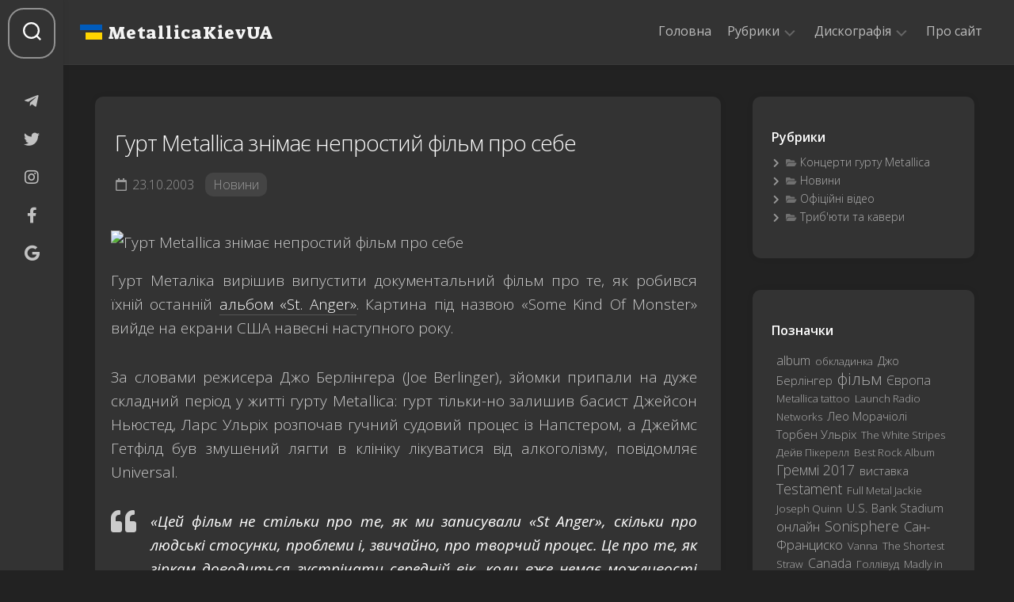

--- FILE ---
content_type: text/html; charset=UTF-8
request_url: https://metallica.kiev.ua/hurt-metallica-znimaie-neprostyy-film-pro-sebe/
body_size: 46981
content:
<!DOCTYPE html><html class="no-js" lang="uk"><head><meta charset="UTF-8"><meta http-equiv="Cache-Control" content="max-age=600" /><meta http-equiv="Expires" content="600" /><meta name="viewport" content="width=device-width, initial-scale=1.0"><link rel="stylesheet" media="print" onload="this.onload=null;this.media='all';" id="ao_optimized_gfonts" href="https://fonts.googleapis.com/css?family=Suez+One%7COpen+Sans:300,400,600,italic300,italic400&amp;display=swap"><link rel="profile" href="https://gmpg.org/xfn/11"><link rel="preconnect" href="https://fonts.googleapis.com"><link rel="preconnect" href="https://fonts.gstatic.com" crossorigin><link rel="preload" href="/wp-includes/js/jquery/jquery.min.js" as="script" /><link rel="preload" href="/wp-content/themes/metallica/fonts/fa-solid-900.woff2" as="font" type="font/woff2" crossorigin><link rel="preload" href="/wp-content/themes/metallica/fonts/fa-brands-400.woff2" as="font" type="font/woff2" crossorigin><link rel="preload" href="/wp-content/themes/metallica/fonts/fa-regular-400.woff2" as="font" type="font/woff2" crossorigin> <script>(function(w,d,s,l,i){w[l]=w[l]||[];w[l].push({'gtm.start':
new Date().getTime(),event:'gtm.js'});var f=d.getElementsByTagName(s)[0],
j=d.createElement(s),dl=l!='dataLayer'?'&l='+l:'';j.async=true;j.src=
'https://www.googletagmanager.com/gtm.js?id='+i+dl;f.parentNode.insertBefore(j,f);
})(window,document,'script','dataLayer','GTM-5VWHKZJ7');</script> <script async src="https://www.googletagmanager.com/gtag/js?id=G-7GSLC5FP9C"></script> <script>window.dataLayer = window.dataLayer || [];
  function gtag(){dataLayer.push(arguments);}
  gtag('js', new Date());

  gtag('config', 'G-7GSLC5FP9C');</script> <meta name="keywords" content="Metallica, новини Metallica, фанатська спільнота, ексклюзивні матеріали, концерти Metallica, факти про Metallica, історії з життя Metallica, українською мовою, музика, рок-група, кавери Metallica, альбоми Metallica"><meta name='robots' content='index, follow, max-image-preview:large, max-snippet:-1, max-video-preview:-1' /> <script>document.documentElement.className = document.documentElement.className.replace("no-js","js");</script> <title>Гурт Metallica знімає непростий фільм про себе</title><link rel="canonical" href="https://metallica.kiev.ua/hurt-metallica-znimaie-neprostyy-film-pro-sebe/" /><meta property="og:locale" content="uk_UA" /><meta property="og:type" content="article" /><meta property="og:title" content="Гурт Metallica знімає непростий фільм про себе" /><meta property="og:description" content="Гурт Металіка вирішив випустити документальний фільм про те, як робився їхній останній альбом «St. Anger». Картина під назвою «Some Kind Of Monster» вийде на екрани США навесні наступного року. За словами режисера Джо Берлінгера (Joe Berlinger), зйомки припали на" /><meta property="og:url" content="https://metallica.kiev.ua/hurt-metallica-znimaie-neprostyy-film-pro-sebe/" /><meta property="og:site_name" content="MetallicaKievUA" /><meta property="article:publisher" content="https://www.facebook.com/MetallicaKievUA/" /><meta property="article:published_time" content="2003-10-23T20:37:23+00:00" /><meta property="article:modified_time" content="2022-09-26T20:49:25+00:00" /><meta property="og:image" content="https://live.staticflickr.com/65535/52387039140_d770a8ba39_c.jpg" /><meta name="author" content="metallica" /><meta name="twitter:card" content="summary_large_image" /><meta name="twitter:creator" content="@metallicakievua" /><meta name="twitter:site" content="@metallicakievua" /><style media="all">/*! This file is auto-generated */
.wp-block-button__link{color:#fff;background-color:#32373c;border-radius:9999px;box-shadow:none;text-decoration:none;padding:calc(.667em + 2px) calc(1.333em + 2px);font-size:1.125em}.wp-block-file__button{background:#32373c;color:#fff;text-decoration:none}html,body,div,span,applet,object,iframe,h1,h2,h3,h4,h5,h6,p,blockquote,pre,a,abbr,acronym,address,big,cite,code,del,dfn,em,img,ins,kbd,q,s,samp,small,strike,strong,sub,sup,tt,var,b,u,i,center,dl,dt,dd,ol,ul,li,fieldset,form,label,legend,table,caption,tbody,tfoot,thead,tr,th,td,article,aside,canvas,details,embed,figure,figcaption,footer,header,hgroup,menu,nav,output,ruby,section,summary,time,mark,audio,video{margin:0;padding:0;border:0;font-size:100%;font:inherit;vertical-align:baseline}article,aside,details,figcaption,figure,footer,header,hgroup,menu,nav,section{display:block}ol,ul{list-style:none}blockquote,q{quotes:none}blockquote:before,blockquote:after,q:before,q:after{content:'';content:none}table{border-collapse:collapse;border-spacing:0}body{background:#f5f5f5;font-size:15px;line-height:1.5em;color:#444;font-weight:300}::selection{background:#333;color:#fff}::-moz-selection{background:#333;color:#fff}a{color:#333;text-decoration:none}a:hover{color:#333}img{max-width:100%;height:auto}a,a:before,a:after{transition-property:background color;transition-duration:.2s;transition-timing-function:ease}a img{transition:opacity .2s ease}address,cite,em{font-style:italic}strong{font-weight:600}ol,ul{box-sizing:content-box}.left,.alignleft{float:left}.right,.alignright{float:right}.aligncenter{margin-left:auto;margin-right:auto}.clear{clear:both;display:block;overflow:hidden;visibility:hidden;width:0;height:0}.group:before,.group:after{content:"";display:table}.group:after{clear:both}.group{zoom:1}.fa,.fab,.fal,.far,.fas{width:1em;text-align:center}body{font-family:"Titillium",Arial,sans-serif}@font-face{font-family:'Titillium';src:url(//metallica.kiev.ua/wp-content/themes/metallica/fonts/titillium-light-webfont.eot);src:url(//metallica.kiev.ua/wp-content/themes/metallica/fonts/titillium-light-webfont.svg#titillium-light-webfont) format('svg'),url(//metallica.kiev.ua/wp-content/themes/metallica/fonts/titillium-light-webfont.eot?#iefix) format('embedded-opentype'),url(//metallica.kiev.ua/wp-content/themes/metallica/fonts/titillium-light-webfont.woff) format('woff'),url(//metallica.kiev.ua/wp-content/themes/metallica/fonts/titillium-light-webfont.ttf) format('truetype');font-weight:300;font-style:normal;font-display:swap}@font-face{font-family:'Titillium';src:url(//metallica.kiev.ua/wp-content/themes/metallica/fonts/titillium-lightitalic-webfont.eot);src:url(//metallica.kiev.ua/wp-content/themes/metallica/fonts/titillium-lightitalic-webfont.svg#titillium-lightitalic-webfont) format('svg'),url(//metallica.kiev.ua/wp-content/themes/metallica/fonts/titillium-lightitalic-webfont.eot?#iefix) format('embedded-opentype'),url(//metallica.kiev.ua/wp-content/themes/metallica/fonts/titillium-lightitalic-webfont.woff) format('woff'),url(//metallica.kiev.ua/wp-content/themes/metallica/fonts/titillium-lightitalic-webfont.ttf) format('truetype');font-weight:300;font-style:italic;font-display:swap}@font-face{font-family:'Titillium';src:url(//metallica.kiev.ua/wp-content/themes/metallica/fonts/titillium-regular-webfont.eot);src:url(//metallica.kiev.ua/wp-content/themes/metallica/fonts/titillium-regular-webfont.svg#titillium-regular-webfont) format('svg'),url(//metallica.kiev.ua/wp-content/themes/metallica/fonts/titillium-regular-webfont.eot?#iefix) format('embedded-opentype'),url(//metallica.kiev.ua/wp-content/themes/metallica/fonts/titillium-regular-webfont.woff) format('woff'),url(//metallica.kiev.ua/wp-content/themes/metallica/fonts/titillium-regular-webfont.ttf) format('truetype');font-weight:400;font-style:normal;font-display:swap}@font-face{font-family:'Titillium';src:url(//metallica.kiev.ua/wp-content/themes/metallica/fonts/titillium-regularitalic-webfont.eot);src:url(//metallica.kiev.ua/wp-content/themes/metallica/fonts/titillium-regularitalic-webfont.svg#titillium-regular-webfont) format('svg'),url(//metallica.kiev.ua/wp-content/themes/metallica/fonts/titillium-regularitalic-webfont.eot?#iefix) format('embedded-opentype'),url(//metallica.kiev.ua/wp-content/themes/metallica/fonts/titillium-regularitalic-webfont.woff) format('woff'),url(//metallica.kiev.ua/wp-content/themes/metallica/fonts/titillium-regularitalic-webfont.ttf) format('truetype');font-weight:400;font-style:italic;font-display:swap}@font-face{font-family:'Titillium';src:url(//metallica.kiev.ua/wp-content/themes/metallica/fonts/titillium-semibold-webfont.eot);src:url(//metallica.kiev.ua/wp-content/themes/metallica/fonts/titillium-semibold-webfont.svg#titillium-semibold-webfont) format('svg'),url(//metallica.kiev.ua/wp-content/themes/metallica/fonts/titillium-semibold-webfont.eot?#iefix) format('embedded-opentype'),url(//metallica.kiev.ua/wp-content/themes/metallica/fonts/titillium-semibold-webfont.woff) format('woff'),url(//metallica.kiev.ua/wp-content/themes/metallica/fonts/titillium-semibold-webfont.ttf) format('truetype');font-weight:600;font-style:normal;font-display:swap}input,textarea,button,select,label{font-family:inherit}.themeform input,.themeform select,.themeform textarea,.themeform button,.themeform label{font-size:14px}.themeform input::-moz-focus-inner,.themeform button::-moz-focus-inner{border:0;padding:0}.themeform input[type=search],.themeform input[type=text],.themeform input[type=password],.themeform input[type=email],.themeform input[type=url],.themeform input[type=tel],.themeform input[type=number],.themeform input[type=submit],.themeform select,.themeform button,.themeform textarea{margin:0;-moz-box-sizing:border-box;-webkit-box-sizing:border-box;box-sizing:border-box;-webkit-border-radius:0;border-radius:0}.themeform input,.themeform select,.themeform textarea,.themeform button{-moz-appearance:none;-webkit-appearance:none;-moz-transition:all .2s ease;-webkit-transition:all .2s ease;transition:all .2s ease}.themeform select{appearance:normal;-moz-appearance:menulist;-webkit-appearance:menulist}.themeform input[type=checkbox]{-moz-appearance:checkbox;-webkit-appearance:checkbox}.themeform input[type=radio]{-moz-appearance:radio;-webkit-appearance:radio}.themeform label{font-weight:600;color:#333}.themeform input[type=search],.themeform input[type=text],.themeform input[type=password],.themeform input[type=email],.themeform input[type=url],.themeform input[type=tel],.themeform input[type=number],.themeform select,.themeform textarea{background:#fff;border:2px solid #e5e5e5;color:#777;display:block;max-width:100%;outline:none;padding:7px 8px}.themeform input[type=search]:focus,.themeform input[type=text]:focus,.themeform input[type=password]:focus,.themeform input[type=email]:focus,.themeform input[type=url]:focus,.themeform input[type=tel]:focus,.themeform input[type=number]:focus,.themeform select:focus,.themeform textarea:focus{border-color:#ddd;color:#333;-webkit-box-shadow:0 0 3px rgba(0,0,0,.1);box-shadow:0 0 3px rgba(0,0,0,.1)}.themeform label .required{color:#333}.themeform input[type=button],.themeform input[type=reset],.themeform input[type=submit],.themeform button[type=button],.themeform button[type=reset],.themeform button[type=submit]{background:#333;color:#fff;padding:8px 14px;font-weight:600;display:inline-block;border:none;cursor:pointer;-webkit-border-radius:3px;border-radius:3px}.themeform input[type=button]:hover,.themeform input[type=reset]:hover,.themeform input[type=submit]:hover,.themeform button[type=button]:hover,.themeform button[type=reset]:hover,.themeform button[type=submit]:hover{background:#333}.themeform.searchform div{position:relative}.themeform.searchform div input{background:#fff;padding-left:26px;line-height:20px}.themeform.searchform div:after{color:#ccc;line-height:24px;font-size:14px;content:"\f002";position:absolute;left:10px;top:6px;font-family:"Font Awesome 5 Free";font-weight:900}.entry{font-size:19px;line-height:1.6em}.entry a{color:#000;box-shadow:0 1px 0 #999}.entry a:hover{box-shadow:0 1px 0 #000}.entry hr{border:0;background:#e5e5e5;height:2px;width:30%;margin:40px auto}.entry p,.entry dd{margin-bottom:1em}.entry dt{color:#333}.entry dt{font-weight:600}.entry address{margin-bottom:1em}.entry blockquote{position:relative;color:#777;font-style:italic;margin:0 0 20px;padding-left:50px}.entry blockquote p{font-weight:400;color:#444;margin-bottom:.75em}.entry blockquote:before{content:"\f10d";color:#ccc;font-size:32px;font-style:normal;font-family:"Font Awesome 5 Free";font-weight:900;text-align:center;position:absolute;left:0;top:0}.entry blockquote.twitter-tweet:before{content:"\f099"}.entry code,.entry pre{font-family:Monaco,"Courier New","DejaVu Sans Mono","Bitstream Vera Sans Mono",monospace;font-size:11px}.entry pre{background:url([data-uri]) repeat top;padding:18px 20px;margin:30px 0;border:1px solid #ddd;line-height:19px;white-space:pre-wrap;word-wrap:break-word;overflow-x:auto;overflow-y:hidden}.entry code{background:#ddd;padding:0 3px}.entry ins{background:#fff486}.entry sub,.entry sup{font-size:62.5%}.entry sub{vertical-align:sub}.entry sup{vertical-align:super}.entry img.size-auto,.entry img.size-large,.entry img.size-medium,.entry attachment img{max-width:100%;height:auto}.entry img.alignleft{margin:18px 20px 18px 0}.entry img.alignright{margin:18px 0 18px 20px}.entry img.aligncenter{margin:18px auto;clear:both;display:block}.entry img .size-full{width:100%!important}.entry .gallery img,.entry img.wp-smiley{margin:0}.entry .wp-caption{background:#f1f1f1;max-width:100%;margin-bottom:14px;padding-top:5px;text-align:center}.entry .wp-caption-text{font-style:italic}.entry .wp-caption a{border-bottom:none}.entry .wp-caption img{margin:0;max-width:100%;height:auto}.entry .wp-caption.alignleft{margin-right:20px}.entry .wp-caption.alignright{margin-left:20px}.entry .wp-caption.alignnone{overflow:hidden}.entry .wp-caption.alignnone img{margin:0 auto;max-width:100%!important}.entry .wp-caption-text{color:#999;font-size:13px;padding:0 0 8px;margin:0}.entry table{font-size:14px;margin-bottom:1.5em;width:100%;text-align:center}.entry table tr.alt{background:#eee}.entry table td{border:1px solid #ddd;text-align:center;padding:5px;vertical-align:middle}.entry table th{border:1px solid #ddd;font-weight:600;text-align:center;padding:10px 5px}.entry .gallery,.widget .gallery{clear:both;overflow:hidden;width:100%;margin-top:15px!important;margin-bottom:15px!important}.entry .gallery img,.widget .gallery img{display:block;width:100%;height:auto;border-width:1px 2px!important;border-color:transparent!important}.entry .gallery .gallery-item,.widget .gallery .gallery-item{position:relative;overflow:hidden;border-color:transparent;margin-top:0!important}.entry .gallery .gallery-caption,.widget .gallery .gallery-caption{background:rgba(255,255,255,.8);color:#333;font-size:13px;line-height:1.4em;padding:10px 0;text-align:left;text-indent:10px;font-style:normal;margin:0;bottom:-44px;left:2px;right:2px;overflow:hidden;position:absolute;text-overflow:ellipsis;white-space:nowrap;width:100%;transition:all .2s ease;-o-transition:all .2s ease;-moz-transition:all .2s ease;-webkit-transition:all .2s ease}.entry .gallery .gallery-item:hover .gallery-caption{bottom:0}.entry .gallery-columns-5 .gallery-caption,.entry .gallery-columns-6 .gallery-caption,.entry .gallery-columns-7 .gallery-caption,.entry .gallery-columns-8 .gallery-caption,.entry .gallery-columns-9 .gallery-caption,.widget .gallery-columns-2 .gallery-caption,.widget .gallery-columns-3 .gallery-caption,.widget .gallery-columns-4 .gallery-caption,.widget .gallery-columns-5 .gallery-caption,.widget .gallery-columns-6 .gallery-caption,.widget .gallery-columns-7 .gallery-caption,.widget .gallery-columns-8 .gallery-caption,.widget .gallery-columns-9 .gallery-caption{display:none!important}.heading,#reply-title{font-weight:400;font-size:18px;font-weight:600;margin-bottom:1em}.heading i{font-size:22px;margin-right:6px}.entry p{margin-bottom:32px}h1,h2,h3,h4,h5,h6{color:#333;font-weight:300;-ms-word-wrap:break-word;word-wrap:break-word}.entry h1,.entry h2,.entry h3,.entry h4,.entry h5,.entry h6{font-weight:600;line-height:1.3em}.entry h1 span,.entry h2 span,.entry h3 span,.entry h4 span,.entry h5 span,.entry h6 span{color:#bbb}.entry h1{font-size:38px;letter-spacing:-1px}.entry h2{font-size:34px;letter-spacing:-.7px}.entry h3{font-size:28px;letter-spacing:-.5px}.entry h4{font-size:24px;letter-spacing:-.3px}.entry h5{font-size:20px;font-weight:600}.entry h6{font-size:16px;font-weight:600;text-transform:uppercase}.entry ol,.entry ul{margin:0 0 15px 30px;padding-left:30px}.entry ol ol,.entry ol ul,.entry ul ul,.entry ul ol{margin-bottom:0}.entry li{margin:0}.entry ul li,.entry ol ul li{list-style:square}.entry ol li,.entry ol ul ol li{list-style:decimal}.entry .wp-block-image figcaption,.entry .wp-block-audio figcaption,.entry .wp-block-embed figcaption{font-size:14px;text-align:center}.entry .wp-block-gallery{padding:0;margin-left:0}.entry .wp-block-gallery .blocks-gallery-grid{margin:0;padding:0}.entry .wp-block-gallery .blocks-gallery-item figcaption{box-sizing:border-box}.entry .wp-block-quote{margin-bottom:20px}.entry .wp-block-quote.is-large{padding-left:50px}.entry .wp-block-file a.wp-block-file__button{color:#fff}.entry .wp-block-pullquote{padding-top:0;padding-bottom:0}.entry .wp-block-pullquote.alignleft{margin-right:2em}.entry .wp-block-pullquote.alignright{margin-left:2em}.entry .wp-block-pullquote blockquote{padding-left:50px;text-align:left}.entry .wp-block-pullquote blockquote p{line-height:1.4em}.entry .wp-block-code code{background:0 0}.entry .wp-block-button a{color:#fff}.entry .has-large-font-size{line-height:1.4em}.entry .wp-block-latest-comments{padding-left:0}.entry>ol,.entry>ul,.entry h1,.entry h2,.entry h3,.entry h4,.entry h5,.entry h6,.entry .wp-block-image,.entry .wp-block-gallery,.entry .wp-block-cover,.entry .wp-block-embed,.entry .wp-block-quote,.entry .wp-block-pullquote,.entry .wp-block-audio,.entry .wp-block-file,.entry .wp-block-code,.entry .wp-block-preformatted,.entry .wp-block-table,.entry .wp-block-media-text,.entry .wp-block-button,.entry .wp-block-separator,.entry .wp-block-columns,.entry .wp-block-latest-comments,.entry .wp-block-latest-posts,.entry .wp-block-archives,.entry .wp-block-categories,.entry .wp-block-shortcode,.entry .wp-block-calendar,.entry .wp-block-rss,.entry .wp-block-search,.entry .wp-block-tag-cloud{margin-top:32px;margin-bottom:32px}.entry>*:not(.alignfull){max-width:740px;margin-left:auto;margin-right:auto;box-sizing:border-box}.entry>*:not(.alignfull).alignwide{max-width:940px}.entry>.alignfull{margin-left:-40px;margin-right:-40px;max-width:none;width:auto}#wrapper{min-width:1024px;height:100%;overflow:hidden;padding-left:80px;border-top:1px solid #fff}.container-inner{min-width:100%;width:100%;margin:0 auto}.main-inner{display:flex;position:relative;min-height:600px}.content{margin:0 auto;position:relative;width:100%;padding:20px;box-sizing:border-box}.pad{padding:30px 50px}body.boxed{background:#eee}.boxed #wrapper{background:#fff;max-width:1380px;margin:0 auto;box-shadow:0 0 3px rgba(0,0,0,.2)}.col-2cl .main-inner{padding-right:300px}.col-2cl .s1{margin-right:-300px;order:2}.col-2cl .content{order:1}.col-2cr .main-inner{padding-left:300px}.col-2cr .s1{margin-left:-300px;order:1}.col-2cr .content{order:2}.sidebar{position:relative;z-index:2}.sidebar .pad{padding-left:20px;padding-right:20px}.s1{width:300px;z-index:2}.grid{margin-right:3.2%;float:left;display:inline;position:relative}.last{clear:right;margin-right:0!important}.one-full{margin-right:0;width:100%}.one-half{width:48.4%}.one-third{width:31.2%}.two-third{width:65.6%}.one-fourth{width:22.6%}.three-fourth{width:74.2%}.one-fifth{width:17.4%}.two-fifth{width:38.1%}.three-fifth{width:58.7%}.four-fifth{width:79.4%}embed,object,iframe{max-width:100%}.video-container{height:auto!important;max-width:740px!important;text-align:center}.video-container iframe{margin:0 auto}.video-container>div{margin:0 auto}.image-container{position:relative}.image-container img{display:block;width:100%;height:auto}.image-caption{background:rgba(0,0,0,.7);color:#fff;font-size:13px;line-height:1.3em;font-style:italic;padding:8px 10px;position:absolute;bottom:8px;left:8px;margin-right:8px;-webkit-border-radius:2px;border-radius:2px;-webkit-box-shadow:inset 0 1px 1px rgba(0,0,0,.4),0 1px 0 rgba(255,255,255,.03);box-shadow:inset 0 1px 1px rgba(0,0,0,.4),0 1px 0 rgba(255,255,255,.03)}.social-links{float:right;position:relative;z-index:2}.social-links li{display:inline-block;margin-left:8px;line-height:16px;font-size:0}.social-links li a{display:block!important;position:relative;text-align:center}.social-links .social-tooltip{color:#333;font-size:24px;display:inline;position:relative;z-index:98}.social-links .social-tooltip:hover{color:#444;text-decoration:none}.social-links .social-tooltip:hover:after{top:-36px;background:#eee;font-size:14px;color:#666;content:attr(title);display:block;right:0;padding:5px 10px;position:absolute;white-space:nowrap;-webkit-border-radius:3px;border-radius:3px}.social-links .social-tooltip:hover:before{top:-10px;right:8px;border:solid;border-color:#eee transparent;border-width:5px 5px 0;content:"";display:block;position:absolute;z-index:1}.page-title{padding:20px}.page-title i{margin-right:12px}.page-title h1,.page-title h2,.page-title h3,.page-title h4{font-size:32px;line-height:1.4em;font-weight:300}.page-title span{color:#999}.page-title .notebox .notebox404{font-size:18px;font-weight:300;margin-top:10px}.notebox .notebox404{position:relative;color:#777;font-size:15px;line-height:1.6em}.error404 .notebox .notebox404{margin-bottom:30px}.error404 .notebox .notebox404 input{margin-top:10px}.notebox .notebox404 span{font-weight:600}.notebox .notebox404 .search-again{margin-top:10px}.notebox .notebox404 input[type=text]{width:100%}.page-image{overflow:hidden;position:relative;margin:0 0 30px}.page-image-text{position:absolute;top:50%;margin-top:-35px;width:100%;text-align:center}.page-image-text .caption{color:#fff;font-size:44px;line-height:70px;text-transform:uppercase;font-weight:600;text-shadow:0 0 20px rgba(0,0,0,.3)}.page-image-text .description{display:block;color:#fff;font-size:15px;line-height:36px;font-weight:300}.page-image-text .description i{background:rgba(0,0,0,.7);opacity:.9;font-style:normal;padding:6px 10px;-webkit-border-radius:2px;border-radius:2px}.pagination{margin:30px 20px}.pagination a{font-size:18px;font-weight:600}.pagination ul{text-align:center;font-size:0}.pagination ul li{display:inline-block;float:none}.pagination ul li a:before{font-family:"Font Awesome 5 Free";font-weight:900;font-size:52px;line-height:100px;display:block}.pagination ul li.next a:before{content:"\f105"}.pagination ul li.prev a:before{content:"\f104"}.pagination ul li a{display:inline-block;font-size:0;margin:10px;width:100px;height:100px;border-radius:10px;background:#fff;box-shadow:0 0 10px rgba(0,0,0,.05)}.thumb-icon{background:rgba(0,0,0,.7);color:#fff;text-align:center;display:block;width:32px;height:32px;position:absolute;bottom:50%;left:50%;margin-left:-16px;margin-bottom:-16px;-webkit-border-radius:4px;border-radius:4px;-moz-transition:all .7s ease;-webkit-transition:all .7s ease;transition:all .7s ease;-webkit-box-shadow:0 0 2px rgba(255,255,255,.4);box-shadow:0 0 2px rgba(255,255,255,.4);-webkit-transform:rotate(45deg);-moz-transform:rotate(45deg);-ms-transform:rotate(45deg);-o-transform:rotate(45deg);transform:rotate(45deg)}.thumb-icon i{font-size:18px;padding:7px 0;-webkit-transform:rotate(-45deg);-moz-transform:rotate(-45deg);-ms-transform:rotate(-45deg);-o-transform:rotate(-45deg);transform:rotate(-45deg)}.thumb-icon .fa-play{margin:-1px 0 0 2px}.thumb-icon.small{width:24px;height:24px;position:absolute;bottom:50%;left:50%;margin:0 0 -12px -12px;-webkit-border-radius:3px;border-radius:3px}.thumb-icon.small i{font-size:12px;line-height:16px;padding:5px 0}#header{background:#fff;position:relative;z-index:99;padding:0 40px;border-bottom:1px solid #e5e5e5;box-shadow:0 0 10px rgba(0,0,0,.05)}#header-sticky.sticky-element-sticky{pointer-events:none}@media only screen and (min-width:1081px){#header{pointer-events:auto;-webkit-transition:all .25s ease-in-out;transition:all .25s ease-in-out;-webkit-transform:translate3d(0,0,0);transform:translate3d(0,0,0)}#header.hide-scroll{-webkit-transform:translateY(-100%);transform:translateY(-100%)}}.s2{background:#fff;position:fixed;top:0;left:0;bottom:0;width:80px;z-index:99;box-shadow:0 0 10px rgba(0,0,0,.05),1px 0 rgba(0,0,0,.05)}.admin-bar .s2{top:32px}.s2 .social-links{float:left;margin-top:20px;width:100%}.s2 .social-links li{margin:0 auto;padding:4px 0;width:100%;position:relative}.s2 .social-links li:before{content:"";height:1px;background:rgba(0,0,0,.06);position:absolute;left:30px;right:30px;top:0}.s2 .social-links li:first-child:before{display:none}.s2 .social-links .social-tooltip{display:block;font-size:20px;padding:18px 10px;margin:0 20px;color:rgba(0,0,0,.7)}.s2 .social-links .social-tooltip:hover{background:rgba(0,0,0,.05);box-shadow:inset 0 1px 0 rgba(255,255,255,.1),inset 0 -1px 0 rgba(255,255,255,.1),0 1px 0 rgba(0,0,0,.1);border-radius:10px;color:#333;text-decoration:none}.s2 .social-links .social-tooltip:active{background:rgba(0,0,0,.15);box-shadow:inset 0 1px 0 rgba(255,255,255,.1),inset 0 -1px 0 rgba(255,255,255,.1),0 1px 0 rgba(0,0,0,.1),inset 0 0 10px rgba(255,255,255,.3);border-radius:10px;color:#000;text-decoration:none}.s2 .social-links .social-tooltip:hover:after{background:#333;color:#fff;padding:7px 10px;top:14px;left:50px;right:auto}.s2 .social-links .social-tooltip:hover:before{top:24px;left:45px;right:auto;border-color:transparent #333;border-width:5px 5px 5px 0}.site-title{font-size:36px;font-weight:300;letter-spacing:-.5px;float:left;line-height:60px;padding:10px 0;position:relative;z-index:2}.site-title a{display:block;color:#333;max-width:100%}.site-title a img{display:block;max-width:100%;max-height:60px;height:auto;padding:0;margin:0 auto;-webkit-border-radius:0;border-radius:0}.site-description{font-size:16px;font-weight:300;color:#aaa;float:left;margin:30px 0 0 20px;position:relative;z-index:2}.site-header{background:#eee}.site-image{display:block;margin:0 auto;max-height:400px}#profile{position:relative;padding-bottom:0;padding:10px 20px 20px}#profile-inner{padding-left:170px;position:relative;z-index:2}#profile-image{margin-left:-170px;float:left;margin-top:10px}#profile-image img{display:block;border-radius:10px;width:130px;height:130px}#profile-name{font-size:32px;font-weight:300;letter-spacing:-.7px;line-height:1.3em;color:#333;padding-top:12px;margin-bottom:10px;max-width:720px}#profile-description{font-size:20px;font-weight:300;color:#777;letter-spacing:0;line-height:1.5em;max-width:720px}.toggle-search{background:#fff;outline:none;border:1px solid #eee;width:60px;color:#333;text-align:center;font-size:20px;line-height:24px;cursor:pointer;border-radius:10px;padding:16px 0;margin:10px;display:block}.toggle-search:hover{color:#333}.toggle-search.active{background:#f1f1f1;color:#333;border-radius:10px 0 0 10px}.toggle-search.active i:before{content:"\f00d"}.search-expand{display:none;background:#f1f1f1;padding:13px 12px 13px 0;position:absolute;top:10px;left:70px;width:340px;border-radius:0 10px 10px 0;z-index:10}.search-expand .themeform input{background:#fff;width:100%;border:1px solid #ddd}.search-expand .themeform input:focus{border-color:#ccc}.toggle-search.active{padding-top:18px;padding-bottom:19px}.toggle-search .svg-icon{fill:#333;margin:0 auto}.toggle-search #svg-close{display:none}.toggle-search.active #svg-search{display:none}.toggle-search.active #svg-close{display:block;fill:rgba(0,0,0,.5)}.toggle-search:focus #svg-close{fill:#333}.menu-toggle-icon{float:right;width:30px;height:20px;position:relative;transform:rotate(0deg);transition:.5s ease-in-out;cursor:pointer}.menu-toggle-icon span{display:block;position:absolute;height:2px;width:100%;background:#333;border-radius:2px;opacity:1;left:0;transform:rotate(0deg);transition:.25s ease-in-out}.menu-toggle-icon span:nth-child(1){top:0;transform-origin:left center}.menu-toggle-icon span:nth-child(2){top:8px;transform-origin:left center}.menu-toggle-icon span:nth-child(3){top:16px;transform-origin:left center}.toggled .menu-toggle-icon span:nth-child(1){transform:rotate(45deg);top:-2px;left:5px}.toggled .menu-toggle-icon span:nth-child(2){width:0;opacity:0}.toggled .menu-toggle-icon span:nth-child(3){transform:rotate(-45deg);top:19px;left:5px}@media only screen and (min-width:720px){.mobile-menu #wrap-nav-mobile{display:none}}@media only screen and (max-width:719px){.mobile-menu #wrap-nav-header{display:none}#nav-mobile,#nav-header{display:none}.mobile #nav-mobile,.mobile #nav-header{display:block}}.nav-menu>.menu-toggle{display:none}.nav-menu.mobile>.menu-toggle{display:block}.nav-menu.mobile>.menu-toggle~*{max-height:4000px;overflow:hidden;width:100%;transition:max-height .5s cubic-bezier(1,0,1,0)}.nav-menu.mobile>.menu-toggle[aria-expanded=false]~*{max-height:0;transition:max-height .5s cubic-bezier(0,1.05,0,1)}.nav-menu .menu,.nav-menu .menu ul{display:flex;list-style:none;list-style-type:none;margin:0;padding:0}.nav-menu a{display:block;text-decoration:none;width:100%}.nav-menu.mobile ul{flex-direction:column}.nav-menu .menu ul{flex-direction:column;max-width:0;max-height:0;overflow:hidden}.nav-menu .menu ul.active,.nav-menu:not(.mobile) .menu li.hover>ul{max-width:100vw;max-height:300vh}.nav-menu:not(.mobile) .menu .sub-menu{position:absolute}.nav-menu .screen-reader-text{display:none}.nav-menu .menu-item-wrapper{display:flex}.nav-menu{line-height:20px}.nav-menu button{color:inherit;cursor:pointer;font-family:inherit;position:relative;text-align:inherit;user-select:none;background:0 0;border:none;box-shadow:none;border-radius:0;font-size:inherit;font-weight:400;letter-spacing:inherit;padding:0;text-transform:none}.nav-menu.mobile .menu ul{transition:max-height .5s;max-width:100%}.nav-menu:not(.mobile) .menu{flex-wrap:wrap;justify-content:flex-start}.nav-menu:not(.mobile) .menu ul.active,.nav-menu:not(.mobile) .menu li.hover>ul{overflow:visible;width:200px;opacity:1;transform:translateY(0);transition:opacity .15s linear,transform .15s linear}.nav-menu:not(.mobile) .menu ul .sub-menu{left:220px;top:0}.nav-menu:not(.mobile) .menu{position:relative}.nav-menu:not(.mobile) .menu ul{font-size:15px;opacity:0;padding:10px 0;position:absolute;top:calc(100% + 20px);transition:opacity .15s linear,transform .15s linear,right 0s .15s;transform:translateY(6px);z-index:1}.nav-menu:not(.mobile) .menu ul li{position:relative}.nav-menu:not(.mobile) .menu ul a{display:block;padding:7px 20px;transition:background-color .15s linear;width:100%}.nav-menu:not(.mobile) .menu li.menu-item-has-children.focus>ul{min-width:200px;max-width:200px;max-height:300vh;overflow:visible;opacity:1;transform:translateY(0);transition:opacity .15s linear,transform .15s linear}.nav-menu:not(.mobile) .menu li.menu-item-has-children.focus>ul:focus-within{opacity:1!important}.nav-menu:not(.mobile) .menu li ul.sub-menu:not(.active){opacity:0}.nav-menu:not(.mobile) .menu li.hover ul.sub-menu:not(.active){opacity:1}.nav-menu:not(.mobile) .menu li.focus ul ul.sub-menu:not(.active){opacity:0}.nav-menu:not(.mobile) .menu li.focus ul li.hover ul.sub-menu{opacity:1}.nav-menu:not(.mobile) .menu ul:before,.nav-menu:not(.mobile) .menu ul:after{content:"";display:block;position:absolute;bottom:100%}.nav-menu:not(.mobile) .menu ul:before{left:0;right:0;height:20px}.nav-menu:not(.mobile) .menu ul:after{border:8px solid transparent;border-bottom-color:transparent;left:18px}.nav-menu:not(.mobile) .menu ul ul{left:calc(100% + 20px);top:-10px!important}.nav-menu:not(.mobile) .menu ul ul:before{bottom:0;height:auto;left:auto;left:-20px;top:0;width:22px}.nav-menu:not(.mobile) .menu ul ul:after{border-bottom-color:transparent;bottom:auto;left:-16px;top:20px}.nav-menu-dropdown-left .nav-menu:not(.mobile) .menu ul ul:before{left:auto;right:-20px}.nav-menu-dropdown-left .nav-menu:not(.mobile) .menu ul ul{right:calc(100% + 20px);left:auto}.nav-menu-dropdown-left .nav-menu:not(.mobile) .menu ul ul:after{border-right-color:transparent;right:-16px;left:auto}.nav-menu-dropdown-left .nav-menu:not(.mobile) ul ul button .svg-icon{transform:none}.nav-menu:not(.mobile) a,.nav-menu:not(.mobile) span{transition:all .3s ease}.nav-menu.mobile{padding:0}.nav-menu.mobile button:focus{outline:none}.nav-menu.mobile>button{padding:16px 20px;float:right}.nav-menu.mobile button .svg-icon{transition:all .25s}.nav-menu.mobile button.active .svg-icon{transform:rotate(180deg)}.nav-menu.mobile ul{border:0}.nav-menu.mobile ul li .menu-item-wrapper{justify-content:space-between;width:100%}.nav-menu.mobile>div>ul>li:last-child{margin-bottom:52px}.nav-menu.mobile ul li a{font-size:16px;font-weight:600;padding:14px 20px}.nav-menu.mobile ul ul li a{font-size:14px}.nav-menu.mobile ul ul li a{padding:12px 0 12px 40px}.nav-menu.mobile ul ul ul li a{padding:12px 0 12px 60px}.nav-menu.mobile ul button{margin:10px 0;padding:0 20px}.nav-menu.mobile>div>ul.menu,.nav-menu.mobile.toggled>div>ul.menu ul.sub-menu{visibility:hidden;transition:all .3s ease}.nav-menu.mobile.toggled>div>ul.menu,.nav-menu.mobile.toggled>div>ul.menu ul.sub-menu.active{visibility:visible}.nav-menu a{color:#fff}.nav-menu .svg-icon{fill:#333}.nav-menu:not(.mobile) .menu ul{background:#333;color:#fff;border-radius:4px}.nav-menu:not(.mobile) .menu ul:after{border-bottom-color:#333}.nav-menu:not(.mobile) .menu ul ul:after{border-right-color:#333}.nav-menu-dropdown-left .nav-menu:not(.mobile) .menu ul ul:after{border-left-color:#333}.nav-menu:not(.mobile){font-size:16px;font-weight:400;float:right;padding:12px 0 20px}.nav-menu:not(.mobile) a{color:#666}.nav-menu:not(.mobile) a:hover{color:#333}.nav-menu:not(.mobile) ul ul a:hover{color:#ccc}.nav-menu:not(.mobile) ul ul>li:hover>span{background:rgba(255,255,255,.1)}.nav-menu:not(.mobile) ul ul a{color:#eee}.nav-menu:not(.mobile) button{background:0 0;color:#666;padding:0 4px;margin-left:2px;border-radius:4px}.nav-menu:not(.mobile) button.active{background:#eee;color:#333}.nav-menu:not(.mobile) button .svg-icon{fill:#bbb}.nav-menu:not(.mobile) ul ul button{background:0 0;color:#eee;padding:0 5px;margin:0 10px 0 0}.nav-menu:not(.mobile) ul ul button.active{background:#444;color:#eee}.nav-menu:not(.mobile) ul ul button .svg-icon{transform:rotate(-90deg)}.nav-menu:not(.mobile) .menu>li{margin:16px 20px 0 0;position:relative}.nav-menu:not(.mobile) .menu>li:last-child{margin-right:0}.nav-menu:not(.mobile) .menu a{padding:0}.nav-menu:not(.mobile) li.current_page_item>span>a,.nav-menu:not(.mobile) li.current-menu-item>span>a,.nav-menu:not(.mobile) li.current-menu-ancestor>span>a,.nav-menu:not(.mobile) li.current-post-parent>span>a{color:#333}.nav-menu:not(.mobile) ul ul li.current_page_item>span>a,.nav-menu:not(.mobile) ul ul li.current-menu-item>span>a,.nav-menu:not(.mobile) ul ul li.current-menu-ancestor>span>a,.nav-menu:not(.mobile) ul ul li.current-post-parent>span>a{color:#aaa}.nav-menu.mobile button.active .svg-icon{fill:#333}.nav-menu.mobile ul ul{background:rgba(0,0,0,.03)}.nav-menu.mobile ul li .menu-item-wrapper,.nav-menu.mobile ul ul li .menu-item-wrapper{border-bottom:1px solid rgba(0,0,0,.07)}.nav-menu.mobile ul li a{color:#333}.nav-menu.mobile ul button,.nav-menu.mobile ul ul button{border-left:1px solid rgba(0,0,0,.07)}.nav-menu.mobile>div>ul{border-top:1px solid rgba(0,0,0,.07)}.slick-image-slide-wrapper{position:relative}.slick-image-slide{background:#333}.slick-image-slide .slick-slide>div>div{display:block!important}.slick-image-slide .slick-slide{position:relative}.slick-image-slide .slick-slide img{margin:0 auto}.slick-image-slide-nav{position:absolute;text-align:center;margin-top:-10px;position:absolute;left:0;right:0;top:50%;z-index:99;pointer-events:none}.slick-image-slide-nav .slick-prev{float:left}.slick-image-slide-nav .slick-next{float:right}.slick-image-slide-nav .slick-prev,.slick-image-slide-nav .slick-next{background:#eee;transition:all .3s ease;position:relative;display:inline-block;margin:10px;height:34px;width:34px;border-radius:4px;pointer-events:auto}.slick-image-slide-nav .slick-prev:hover,.slick-image-slide-nav .slick-next:hover,.slick-image-slide-nav .slick-prev:focus,.slick-image-slide-nav .slick-next:focus{background:#e5e5e5}.slick-image-slide-nav .slick-prev{left:0}.slick-image-slide-nav .slick-next{right:0}.slick-image-slide-nav .slick-prev:before{color:#000;font-family:"Font Awesome 5 Free";font-weight:900;content:"\f053"}.slick-image-slide-nav .slick-next:before{color:#000;font-family:"Font Awesome 5 Free";font-weight:900;content:"\f054"}.slick-image-slide-dots{background:red}.slick-image-slide-dots .slick-dots li{height:10px;width:10px;margin:0 3px}.slick-image-slide-dots .slick-dots li button{background:rgba(0,0,0,.2);height:10px;width:10px;border-radius:100%;text-indent:-9999px;overflow:hidden}.slick-image-slide-dots .slick-dots .slick-active button{background:rgba(0,0,0,.7)}.post-format{position:relative}.front-widgets{margin:20px;padding:20px 0;border-top:1px solid #e5e5e5;border-bottom:1px solid #e5e5e5}.front-widget-col{width:50%;float:left}.front-widget-inner{margin-right:30px}.front-widgets .widget{padding-top:20px;padding-bottom:20px}#footer{color:#777;position:relative;padding-bottom:70px;border-top:1px solid #e5e5e5}#footer .pad{padding-bottom:20px}#footer-ads{background:#fff;text-align:center;padding:10px 0;border-bottom:1px solid #e5e5e5}#footer-ads .widget{padding-bottom:0;font-size:0;line-height:0}#footer-ads h3{display:none}#footer-widgets{border-bottom:1px solid #e5e5e5}#footer-widgets .widget{padding:20px 0}#footer-bottom{position:relative;z-index:99;text-align:center}#footer-bottom img{box-shadow:none}#footer-bottom .pad{padding-top:20px}#footer-bottom a{color:#444}#footer-bottom a:hover{color:#333}#footer-bottom #footer-logo{display:inline-block;margin-bottom:20px;max-height:60px;-webkit-border-radius:0;border-radius:0}#footer-bottom #copyright,#footer-bottom #credit{color:#666;font-weight:300;line-height:1.6em}#footer-bottom #back-to-top{border:1px solid #e5e5e5;border-top:0;color:#333;padding:10px 0;overflow:hidden;text-align:center;width:60px;height:30px;display:block;margin:0 auto;margin:0 auto 0;border-radius:0 0 10px 10px}#footer-bottom #back-to-top i{font-size:38px;position:relative;top:-7px}#footer-bottom #back-to-top:hover{color:#333}#footer-bottom .social-links{padding-top:40px;float:none}#footer-bottom .social-links a{color:#444}#footer-bottom .social-links a:hover{color:#333}#footer-bottom .social-links li{margin:0 6px}#footer-bottom .social-links .social-tooltip{font-size:22px}#footer-bottom .social-links .social-tooltip:hover:after{background:#333;color:#fff}#footer-bottom .social-links .social-tooltip:hover:before{border-color:#333 transparent}.page .content>article,.single .content>article{padding:20px}.post-wrapper{background:#fff;box-shadow:0 0 10px rgba(0,0,0,.05);margin:0 auto;max-width:940px;border-radius:10px;width:100%;overflow:hidden}.masonry{display:flex;flex-wrap:wrap;justify-content:space-between}.masonry-item{width:25%;padding:20px;box-sizing:border-box}.masonry-item .masonry-inner{background:#fff;border-radius:10px;box-shadow:0 0 10px rgba(0,0,0,.05);transition:all .2s ease-in}.masonry-item .entry-top{position:relative;overflow:hidden}.masonry-item .entry-thumbnail{display:block;position:relative}.masonry-item .entry-thumbnail:before{opacity:.01;background:url([data-uri]) repeat-x;background-size:100% 100%;content:"";position:absolute;display:block;height:100%;width:100%;bottom:0;display:block;transition:all .4s ease;pointer-events:none}.masonry-item:hover .entry-thumbnail:before,.masonry-item .entry-thumbnail:focus:before{opacity:.4}.masonry-item:hover .thumb-icon{background:#fff;color:#333}.masonry-item .entry-category{background:0 0;color:#bbb;opacity:0;position:absolute;left:0;right:0;bottom:-100px;padding:20px 20px 14px;pointer-events:none;transition:all .3s ease}.masonry-item .entry-category a{background:rgba(0,0,0,.6);color:#bbb;font-size:14px;display:inline-block;padding:3px 11px;border-radius:10px;margin-bottom:4px;pointer-events:auto}.masonry-item .entry-category a:hover,.masonry-item .entry-category a:focus{background:#eee;color:#333}.masonry-item:hover .entry-category,.masonry-item:focus-within .entry-category{bottom:0;opacity:1}.masonry-item img{border-radius:10px 10px 0 0;display:block;width:100%}.masonry-item .entry-title{padding:20px 20px 0}.masonry-item .entry-title a{display:block;font-size:16px;font-weight:600}.masonry-item .entry-excerpt{font-size:14px;padding:10px 20px 0;color:#999}.masonry-item .entry-meta{font-size:14px;padding:14px 20px;color:#999}.masonry-item .entry-meta li{float:left;margin-right:20px}.masonry-item .entry-meta li a{color:#999}.masonry-item .entry-meta li i{margin-right:4px}.entry-header,.entry-media,.entry-footer{max-width:740px;padding-right:40px;padding-left:40px;margin-right:auto;margin-left:auto}.entry-content{padding-right:40px;padding-left:40px}.entry-header{margin:40px auto 20px;position:relative}.entry-header .entry-title{font-weight:300;font-size:50px;line-height:1.3em;letter-spacing:-1px;margin-bottom:20px;margin-right:40px}.entry-header .entry-title a{color:#333}.entry-header .entry-title a:hover{color:#000}.entry-header .entry-meta{font-weight:300;font-size:16px;color:#999}.entry-header .entry-meta a{color:#999}.entry-header .entry-meta i{margin-right:6px}.entry-header .entry-meta span{margin-right:10px}.entry-header .entry-meta .entry-category a{display:inline-block;background:#eee;padding:4px 10px;margin-bottom:3px;border-radius:10px}.entry-header .entry-meta .entry-category a:hover{background:#e5e5e5;color:#777}.entry-media{max-width:1920px;margin-bottom:40px;padding-left:0;padding-right:0}.entry-footer{margin-top:40px;margin-bottom:40px}.entry-bar{-webkit-transition:all .25s ease-in-out;transition:all .25s ease-in-out;-webkit-transform:translate3d(0,0,0);transform:translate3d(0,0,0)}.entry-bar.hide-scroll{-webkit-transform:translateY(100%);transform:translateY(100%)}.sharrre-container{border:1px solid #eee;border-radius:10px;margin-bottom:40px;overflow:hidden}.sharrre-container>span{display:none}.post-sharrre{margin-top:30px}.sharrre{width:25%;float:left}.sharrre .box{display:block;padding:16px 20px}.sharrre .count{width:60%;background:#eee;color:#fff;display:block;font-size:15px;font-weight:900;line-height:30px;position:relative;text-align:center;border-radius:6px}.sharrre .count:after{content:'';display:block;position:absolute;right:-12px;width:0;height:0;border:solid 6px transparent;border-left-color:#eee;bottom:9px}.sharrre .share{width:20%;margin-left:20%;display:block;font-size:24px;font-weight:600;line-height:32px;padding:0;text-align:center;text-decoration:none}.sharrre .share,.sharrre .count,.sharrre .count:after{float:left;-webkit-transition:all .3s ease;transition:all .3s ease}.sharrre .box:hover{background:#fff!important}.sharrre .box:hover .count{color:#fff!important}.sharrre#twitter .box:hover{background:#eef6f9}.sharrre#twitter .box{border-bottom-color:#24a5db}.sharrre#twitter .box:hover .count:after{border-left-color:#24a5db}.sharrre#twitter .count,.sharrre#twitter .share,.sharrre#twitter .box:hover .count{color:#24a5db}.sharrre#twitter .box:hover .count{background:#24a5db}.sharrre#facebook .box:hover{background:#f0f2f7}.sharrre#facebook .box{border-bottom-color:#3b5998}.sharrre#facebook .box:hover .count:after{border-left-color:#3b5998}.sharrre#facebook .count,.sharrre#facebook .share,.sharrre#facebook .box:hover .count{color:#3b5998}.sharrre#facebook .box:hover .count{background:#3b5998}.sharrre#pinterest .box:hover{background:#fbf1f0}.sharrre#pinterest .box{border-bottom-color:#ca2128}.sharrre#pinterest .box:hover .count:after{border-left-color:#ca2128}.sharrre#pinterest .count,.sharrre#pinterest .share,.sharrre#pinterest .box:hover .count{color:#ca2128}.sharrre#pinterest .box:hover .count{background:#ca2128}.sharrre#linkedin .box:hover{background:#f2f8fb}.sharrre#linkedin .box{border-bottom-color:#0077b5}.sharrre#linkedin .box:hover .count:after{border-left-color:#0077b5}.sharrre#linkedin .count,.sharrre#linkedin .share,.sharrre#linkedin .box:hover .count{color:#0077b5}.sharrre#linkedin .box:hover .count{background:#0077b5}.post-pages{font-weight:600;margin-bottom:20px}.post-tags{margin:0 0 60px}.post-tags span{font-size:14px;color:#999;display:inline-block;margin:0 7px 0 0}.post-tags a{background:#eee;display:inline-block;white-space:nowrap;font-size:14px;color:#999;padding:1px 7px;margin:0 5px 6px 0;-webkit-border-radius:3px;border-radius:3px}.post-tags a:hover{background-color:#444;color:#999}.author-bio{background:#f5f5f5;padding:0 20px 20px;border-radius:10px;position:relative;color:#777;margin:40px 0;text-align:center}.author-bio .bio-avatar{width:64px;height:auto;position:relative;display:inline-block;margin-top:-32px}.author-bio .bio-avatar:after{background:#333;position:absolute;right:0;bottom:0;padding:4px;content:"\f303";color:#fff;font-size:10px;line-height:12px;width:12px;font-style:normal;font-family:"Font Awesome 5 Free";font-weight:900;text-align:center;border-radius:100%}.author-bio .bio-avatar img{display:block;width:100%;height:auto;border-radius:100%}.author-bio p{margin-bottom:8px}.author-bio .bio-name{color:#333;font-size:19px;font-weight:600;margin:10px 0}.author-bio .bio-desc{color:#777;font-size:16px;line-height:1.5em}.post-nav{background:#f5f5f5;border-radius:10px;margin-bottom:40px}.post-nav li{width:50%;display:inline;float:left}.post-nav li a{position:relative;display:block;padding-top:10px;padding-bottom:10px}.post-nav li i{color:#ccc;font-size:18px;position:absolute;top:50%;margin-top:-10px}.post-nav li a strong{display:block;font-size:12px;color:#aaa;letter-spacing:.5px;font-weight:400;text-transform:uppercase}.post-nav li a span{font-size:15px;font-weight:600;color:#333;display:block;text-overflow:ellipsis;overflow:hidden;white-space:nowrap}.post-nav li a:hover span{color:#000}.post-nav li a:hover i{color:#000}.post-nav li.previous{float:left}.post-nav li.next{float:right}.post-nav li.previous a{padding-left:40px;padding-right:20px}.post-nav li.next a{border-left:1px solid #eee;padding-left:20px;padding-right:40px}.post-nav li.previous i{left:10px}.post-nav li.next i{right:10px}.post-nav li a span,.post-nav li a i{transition-property:background color;transition-duration:.2s;transition-timing-function:ease-out}.format-audio .post-format iframe{height:166px;width:100%}.widget{color:#777;font-size:14px}.widget a{color:#777}.widget a:hover{color:#333}.widget>h3{font-size:16px;font-weight:600;margin:0 -40px 10px;padding:0 40px}.widget>h3 a,.widget>h3 a:hover{color:#333}.widget>h3 a img{display:none;float:left;margin:3px 7px 0 0}.widget select{border:1px solid #ddd;color:#777;font-size:15px;padding:7px;width:100%;max-width:100%}.widget label.screen-reader-text{display:none}.sidebar .widget{background:#fff;box-shadow:0 0 10px rgba(0,0,0,.05);padding:40px;margin-top:40px}.col-2cl .sidebar .widget{border-radius:10px 0 0 10px;border-right:0}.col-2cr .sidebar .widget{border-radius:0 10px 10px 0;border-left:0}.widget>ul li:before,.widget>ul li a:before,.widget>div>ul li a:before,.widget_calendar caption:before{font-family:"Font Awesome 5 Free";font-weight:900;font-size:12px;margin-right:6px;color:#ccc;display:inline-block!important;width:1em;text-align:center}.widget>ul li a:hover:before{color:#999}.widget_archive>ul>li a:before{content:"\f073"}.widget_categories>ul>li a:before{content:"\f07c"}.widget_links>ul>li a:before{content:"\f08e"}.widget_meta>ul>li a:before{content:"\f0da"}.widget_recent_comments>ul>li:before{content:"\f075"}.widget_recent_entries>ul>li a:before{content:"\f017"}.widget_calendar caption:before{content:"\f073"}.widget_pages ul li a:before,.widget_nav_menu ul li a:before{content:"\f068"}.widget_search>h3,.widget_text>h3,.widget_tag_cloud>h3,.widget_calendar>h3{margin-bottom:1em}.widget_archive ul li,.widget_categories ul li,.widget_links ul li,.widget_meta ul li,.widget_recent_comments ul li,.widget_recent_entries ul li,.widget_rss ul li,.widget_pages ul li a,.widget_nav_menu ul li a,.alx-tab li,.alx-posts li{padding:7px 0}.widget_archive ul li,.widget_categories ul li,.widget_links ul li{color:#bbb}.widget_recent_comments ul li,.widget_recent_entries ul li{color:#999}.widget_recent_entries .post-date{display:block}.widget_pages ul li a,.widget_nav_menu ul li a{display:block}.widget_pages li li a,.widget_nav_menu li li a{padding-left:15px}.widget_pages li li li a,.widget_nav_menu li li li a{padding-left:30px}.widget_pages ul ul,.widget_pages ul ul ul,.widget_nav_menu ul ul,.widget_nav_menu ul ul ul{border:0}.widget_categories li li{padding-left:15px;border-bottom:0;padding-bottom:0}.widget_categories li li li{padding-left:15px;border-bottom:0}.widget_categories li li a{font-size:13px}.widget_rss ul li a{color:#333;display:block}.widget_rss ul li span.rss-date{color:#333;font-weight:600;display:block;text-transform:uppercase;font-size:12px}.widget_rss ul li cite{color:#999}.widget_search input.search{color:#999;padding-left:26px;width:100%}.widget_search .screen-reader-text,.widget_search #searchsubmit{display:none}.widget_text .textwidget p{margin-bottom:1em}.widget_calendar a{color:#333;font-weight:600}.widget_calendar a:hover{color:#333!important}.widget_calendar #wp-calendar{width:100%}.widget_calendar caption{background:#333;color:#fff;padding:5px 10px}.widget_calendar caption:before{color:#fff;color:rgba(255,255,255,.7);font-size:15px}.widget_calendar thead{background:#e2e2e2;-webkit-box-shadow:0 1px 0 #eee;box-shadow:inset 0 -1px 0 #eee}.widget_calendar th{font-weight:600}.widget_calendar th,.widget_calendar td{padding:3px 0;text-align:center;border:1px solid #e2e2e2}.widget_calendar .pad{padding:0!important}.alx-tabs-nav{margin-bottom:10px;text-align:center}.alx-tabs-nav.tab-count-1 li{width:100%}.alx-tabs-nav.tab-count-2 li{width:50%}.alx-tabs-nav.tab-count-3 li{width:33.333%}.alx-tabs-nav.tab-count-4 li{width:25%}.alx-tabs-nav li{display:block;float:left}.alx-tabs-nav li a{color:#999;font-size:18px;display:block;padding:14px 0;border-bottom:1px solid #eee}.alx-tabs-nav li.active a{color:#333;border-bottom-color:#333}.alx-tabs-nav li a span{display:none}.alx-tab li,.alx-posts li{font-weight:300;line-height:1.4em}.alx-tab a,.alx-posts a{-webkit-transition:all .2s ease;-moz-transition:all .2s ease;transition:all .2s ease}.alx-tab img,.alx-posts img{display:block;width:100%;height:auto;border-radius:10px}.alx-tab.thumbs-enabled li{padding-left:62px}.alx-tab .tab-item-thumbnail{width:48px;margin-left:-62px;float:left}.alx-tab .tab-item-thumbnail,.alx-posts .post-item-thumbnail{position:relative;-webkit-transition:all 1s ease;-moz-transition:all 1s ease;transition:all 1s ease}.alx-tab.avatars-enabled li{padding-left:62px}.alx-tab .tab-item-avatar{margin-left:-62px;width:48px;float:left;-webkit-transition:all 1s ease;-moz-transition:all 1s ease;transition:all 1s ease}.alx-tab .tab-item-category,.alx-posts .post-item-category{color:#aaa;font-size:14px}.alx-tab .tab-item-title a,.alx-tab .tab-item-comment a,.alx-posts .post-item-title a{color:#333}.alx-tab .tab-item-category a:hover,.alx-posts .post-item-category a:hover{color:#333!important}.alx-tab .tab-item-title,.alx-tab .tab-item-comment,.alx-posts .post-item-title{margin:2px 0;-ms-word-wrap:break-word;word-wrap:break-word}.alx-tab .tab-item-date,.alx-tab .tab-item-name,.alx-posts .post-item-date{color:#bbb;font-size:13px}.alx-tab li:hover .tab-item-thumbnail,.alx-tab li:hover .tab-item-avatar,.alx-posts li:hover .post-item-thumbnail{opacity:.75}.alx-tab li:hover .thumb-icon,.alx-posts li:hover .thumb-icon{background:#fff;color:#111}.alx-tab .tab-item-category a,.alx-posts .post-item-category a,.alx-tab li:hover .tab-item-title a,.alx-tab li:hover .tab-item-comment a,.alx-posts li:hover .post-item-title a{color:#333}.alx-posts .post-item-thumbnail{margin-bottom:10px}.alx-posts .post-item-title{font-size:16px;line-height:1.5em}.s1 .alx-posts .post-item-title{font-size:18px;line-height:1.4em;font-weight:300}.s1 .alx-posts .post-item-category,.s1 .alx-posts .post-item-date{font-size:13px}.widget_gridzone_video h3{margin-bottom:14px}.dark .widget{color:rgba(255,255,255,.6)}.dark .widget a{color:rgba(255,255,255,.8)}.dark .widget a:hover{color:#fff}.dark .widget>h3,.dark .widget>h3 a,.dark .widget>h3 a:hover{color:#fff}.dark .widget select{background:rgba(0,0,0,.25);border-color:rgba(255,255,255,.1);color:rgba(255,255,255,.8)}.dark .widget>ul li:before,.dark .widget>ul li a:before,.dark .widget>div>ul li a:before{color:rgba(255,255,255,.6);opacity:.5}.dark .widget_calendar caption:before,.dark .widget>ul li a:hover:before{color:#fff}.dark .widget_archive ul li,.dark .widget_categories ul li,.dark .widget_links ul li,.dark .widget_meta ul li,.dark .widget_recent_comments ul li,.dark .widget_recent_entries ul li,.dark .widget_rss ul li,.dark .widget_pages ul li a,.dark .widget_nav_menu ul li a,.dark .alx-tab li,.dark .alx-posts li,.dark .widget_calendar th,.dark .widget_calendar td{border-color:#333}.dark .widget_archive ul li,.dark .widget_categories ul li,.dark .widget_links ul li,.dark .widget_recent_comments ul li,.dark .widget_recent_entries ul li{color:rgba(255,255,255,.6)}.dark .widget_rss ul li a{color:#fff}.dark .widget_rss ul li span.rss-date{color:rgba(255,255,255,.8)}.dark .widget_rss ul li cite{color:rgba(255,255,255,.5)}.dark .widget_search input.search{background:0 0;color:rgba(255,255,255,.7);border:1px solid rgba(255,255,255,.1)}.dark .widget_search input.search:focus{color:rgba(255,255,255,.9)}.dark .widget_calendar a:hover{color:rgba(255,255,255,.8)!important}.dark .widget_calendar a{color:#fff}.dark .widget_calendar thead{background:rgba(0,0,0,.1);color:#ccc;-webkit-box-shadow:0 1px 0 rgba(0,0,0,.1);box-shadow:inset 0 -1px 0 rgba(0,0,0,.1)}.dark .widget_calendar caption{background:rgba(255,255,255,.2)}.dark .widget_calendar th,.dark .widget_calendar td{border-color:rgba(255,255,255,.1)}.dark .alx-tabs-nav li a{border-color:rgba(255,255,255,.1)}.dark .alx-tabs-nav li.active a{color:#fff;border-bottom-color:#fff}.dark .alx-tab .tab-item-category a,.dark .alx-posts .post-item-category a,.dark .alx-tab li:hover .tab-item-title a,.dark .alx-tab li:hover .tab-item-comment a,.dark .alx-posts li:hover .post-item-title a{color:#fff}.dark .alx-tab .tab-item-category a:hover,.dark .alx-posts .post-item-category a:hover{color:rgba(255,255,255,.8)!important}.dark .alx-tab .tab-item-date,.dark .alx-tab .tab-item-name,.dark .alx-posts .post-item-date{color:rgba(255,255,255,.5)}#comments{margin-top:20px}#pinglist-container{display:none}.comment-tabs{margin-bottom:30px}.comment-tabs li{float:left}.comment-tabs li a{background:#f5f5f5;border-radius:10px;font-weight:600;padding:10px 14px;margin-bottom:4px;display:block;color:#aaa}.comment-tabs li:first-child a{margin-right:4px}.comment-tabs li a:hover{color:#333}.comment-tabs li span{background-color:#fff;padding:0 6px;margin-left:8px;-webkit-border-radius:4px;border-radius:4px}.comment-tabs li i{margin-right:6px}.comment-tabs li.active a{color:#333;border-bottom-color:#333}.commentlist,.pinglist{margin-bottom:20px}.commentlist li,.pinglist li{padding-left:60px;font-size:14px;line-height:22px;font-weight:400}.commentlist .comment-body,.pinglist li{clear:both;position:relative;padding-bottom:15px}.commentlist .comment-author,.commentlist .comment-meta,.commentlist .comment-awaiting-moderation{font-size:13px;display:block;float:left;line-height:20px}.commentlist .comment-author{margin-right:6px}.commentlist .fn,.pinglist .ping-link{color:#333;font-size:13px;font-style:normal;font-weight:600}.commentlist .says{display:none}.commentlist .avatar{position:absolute;left:-60px;top:0;width:48px;height:48px;border-radius:100%}.commentlist .comment-meta:before,.pinglist .ping-meta:before{color:#ccc;content:"\f017";font-family:"Font Awesome 5 Free";font-weight:900;font-size:10px;margin-right:3px;vertical-align:4%}.commentlist .comment-meta a,.pinglist .ping-meta{color:#aaa}.commentlist .reply{font-size:13px;line-height:16px}.commentlist .reply a{color:#aaa}.commentlist .reply a:hover{color:#333}.comment-awaiting-moderation{color:#333;font-style:normal}.pinglist li{padding-left:0}.commentlist .comment-body p{margin-bottom:8px;color:#777;clear:both}.commentlist .comment-body strong{font-weight:700}.commentlist .comment-body em{font-style:italic}.commentlist .comment-body ol li{list-style:decimal;margin-left:2em;padding:0}.commentlist .comment-body ul li{list-style:square;margin-left:2em;padding:0}.commentlist li.bypostauthor>.comment-body:after,.commentlist li.comment-author-admin>.comment-body:after{background:#333;display:block;position:absolute;content:"\f303";color:#fff;line-height:12px;width:12px;font-style:normal;font-family:"Font Awesome 5 Free";font-weight:900;text-align:center}.commentlist li.comment-author-admin>.comment-body:after{content:"\f005"}.commentlist li.bypostauthor>.comment-body:after,.commentlist li.comment-author-admin>.comment-body:after{top:32px;left:-28px;font-size:8px;padding:2px;border-radius:100%}.commentlist li li.bypostauthor>.comment-body:after,.commentlist li li.comment-author-admin>.comment-body:after{top:22px;left:-26px;font-size:8px;padding:1px;border-radius:100%}.commentlist li li{padding-left:48px;margin:0}.commentlist li li .avatar{width:36px;height:36px;left:-48px;top:0}.commentlist li li .comment-meta{left:70px}.comments-nav{margin-bottom:20px}.comments-nav a{font-weight:600}.comments-nav .nav-previous{float:left}.comments-nav .nav-next{float:right}.logged-in-as,.comment-notes,.form-allowed-tags{display:none}#respond{position:relative}#reply-title{margin-bottom:20px}li #reply-title{font-size:0;margin:0!important;padding:0;height:0;border-top:0}#cancel-comment-reply-link{color:#999;display:block;position:absolute;bottom:26px;right:20px;font-size:12px}#cancel-comment-reply-link:hover{color:#777}#commentform{background:#f5f5f5;padding:10px 20px 20px;margin-bottom:15px;border-radius:10px}#commentform p.comment-form-author{width:48%;float:left}#commentform p.comment-form-email{width:48%;float:right}#commentform p.comment-form-url,#commentform p.comment-form-comment{clear:both}#commentform label{padding:6px 0;font-weight:600;display:block}#commentform input[type=text],#commentform textarea{max-width:100%;width:100%}#commentform textarea{height:100px}#commentform p.form-submit{margin-top:10px}.logged-in #reply-title{margin-bottom:20px}.logged-in #commentform p.comment-form-comment{margin-top:10px}.logged-in #commentform p.comment-form-comment label{display:none}#commentform .comment-form-cookies-consent{padding:10px 0}#commentform .comment-form-cookies-consent label{display:inline}.wp-pagenavi{text-align:right;font-weight:600;line-height:20px;float:none;margin-right:-2px;text-align:center}.wp-pagenavi a,.wp-pagenavi span{color:#aaa;font-size:16px;padding:9px 14px;display:inline-block;margin:0 1px 10px}.wp-pagenavi span.pages{font-size:16px;font-weight:400;display:block;margin-bottom:1em!important;border:none!important}.wp-pagenavi span.pages:before{content:"\f15c";font-family:"Font Awesome 5 Free";font-weight:900;margin-right:6px}.wp-pagenavi span.extend{border:none!important;padding-left:0;padding-right:0}.wp-pagenavi a:hover,.wp-pagenavi a:active,.wp-pagenavi span.current{color:#333}.wp-pagenavi a{background:#e5e5e5;border-radius:20px;color:#333;border:none;box-shadow:inset 0 1px 0 rgba(0,0,0,.05)}.wp-pagenavi a:hover,.wp-pagenavi a:active,.wp-pagenavi span.current{background:#fff;border-radius:20px;border:none;box-shadow:0 1px 0 rgba(0,0,0,.05)}.infinite-scroll #infinite-handle{position:absolute;bottom:-100px;width:100%;text-align:center}.infinite-scroll #infinite-handle span{background:#fff;display:inline-block!important;box-shadow:0 0 10px rgba(0,0,0,.05);font-size:18px;color:#333;font-weight:600;padding:20px 26px;border-radius:10px}.infinite-scroll #infinite-handle span:before{font-family:"Font Awesome 5 Free";font-weight:900;font-style:normal;font-variant:normal;text-rendering:auto;line-height:1;content:"\f067";margin-right:10px}.infinite-scroll .content{padding-bottom:160px}.infinite-scroll .pagination{display:none}.slick-slider{position:relative;display:block;box-sizing:border-box;-webkit-user-select:none;-moz-user-select:none;-ms-user-select:none;user-select:none;-webkit-touch-callout:none;-khtml-user-select:none;-ms-touch-action:pan-y;touch-action:pan-y;-webkit-tap-highlight-color:transparent}.slick-list{position:relative;display:block;overflow:hidden;margin:0;padding:0}.slick-list:focus{outline:none}.slick-list.dragging{cursor:pointer;cursor:hand}.slick-slider .slick-track,.slick-slider .slick-list{-webkit-transform:translate3d(0,0,0);-moz-transform:translate3d(0,0,0);-ms-transform:translate3d(0,0,0);-o-transform:translate3d(0,0,0);transform:translate3d(0,0,0)}.slick-track{position:relative;top:0;left:0;display:block;margin-left:auto;margin-right:auto}.slick-track:before,.slick-track:after{display:table;content:''}.slick-track:after{clear:both}.slick-loading .slick-track{visibility:hidden}.slick-slide{display:none;float:left;height:100%;min-height:1px}[dir=rtl] .slick-slide{float:right}.slick-slide img{display:block}.slick-slide.slick-loading img{display:none}.slick-slide.dragging img{pointer-events:none}.slick-initialized .slick-slide{display:block}.slick-loading .slick-slide{visibility:hidden}.slick-vertical .slick-slide{display:block;height:auto;border:1px solid transparent}.slick-arrow.slick-hidden{display:none}.slick-loading .slick-list{background:#fff url(//metallica.kiev.ua/wp-content/themes/metallica/img/ajax-loader.gif) center center no-repeat}.slick-prev,.slick-next{font-size:0;line-height:0;position:absolute;top:50%;display:block;width:20px;height:20px;padding:0;-webkit-transform:translate(0,-50%);-ms-transform:translate(0,-50%);transform:translate(0,-50%);cursor:pointer;color:transparent;border:none;outline:none;background:0 0}.slick-prev:hover,.slick-prev:focus,.slick-next:hover,.slick-next:focus{color:transparent;outline:none;background:0 0}.slick-prev:hover:before,.slick-prev:focus:before,.slick-next:hover:before,.slick-next:focus:before{opacity:1}.slick-prev.slick-disabled:before,.slick-next.slick-disabled:before{opacity:.25}.slick-prev:before,.slick-next:before{font-family:'slick';font-size:20px;line-height:1;opacity:.75;color:#fff;-webkit-font-smoothing:antialiased;-moz-osx-font-smoothing:grayscale}.slick-prev{left:-25px}[dir=rtl] .slick-prev{right:-25px;left:auto}.slick-prev:before{content:'←'}[dir=rtl] .slick-prev:before{content:'→'}.slick-next{right:-25px}[dir=rtl] .slick-next{right:auto;left:-25px}.slick-next:before{content:'→'}[dir=rtl] .slick-next:before{content:'←'}.slick-dotted.slick-slider{margin-bottom:30px}.slick-dots{position:absolute;bottom:-25px;display:block;width:100%;padding:0;margin:0;list-style:none;text-align:center}.slick-dots li{position:relative;display:inline-block;width:20px;height:20px;margin:0 5px;padding:0;cursor:pointer}.slick-dots li button{font-size:0;line-height:0;display:block;width:20px;height:20px;padding:5px;cursor:pointer;color:transparent;border:0;outline:none;background:0 0}.slick-dots li button:hover,.slick-dots li button:focus{outline:none}.slick-dots li button:hover:before,.slick-dots li button:focus:before{opacity:1}.slick-dots li button:before{font-family:'slick';font-size:6px;line-height:20px;position:absolute;top:0;left:0;width:20px;height:20px;content:'•';text-align:center;opacity:.25;color:#000;-webkit-font-smoothing:antialiased;-moz-osx-font-smoothing:grayscale}.slick-dots li.slick-active button:before{opacity:.75;color:#000}.screen-reader-text{border:0;clip:rect(1px,1px,1px,1px);clip-path:inset(50%);height:1px;margin:-1px;overflow:hidden;padding:0;position:absolute!important;width:1px;word-wrap:normal!important}.screen-reader-text:focus{background-color:#fff;border-radius:3px;box-shadow:0 0 2px 2px rgba(0,0,0,.1);clip:auto!important;clip-path:none;color:#333;display:block;font-size:14px;font-size:.875rem;font-weight:700;height:auto;right:5px;line-height:normal;padding:15px 23px 14px;text-decoration:none;top:5px;width:auto;z-index:100000}#page[tabindex="-1"]:focus{outline:0}#wrapper{min-width:320px}@media only screen and (max-width:1680px){.masonry-item{width:33.33%}.col-1c .masonry-item{width:25%}}@media only screen and (max-width:1280px){.masonry-item{width:50%}.col-1c .masonry-item{width:33.33%}.entry-header .entry-title{font-size:38px}}@media only screen and (min-width:960px) and (max-width:1080px){.masonry-item,.col-1c .masonry-item{width:33.33%}}@media only screen and (max-width:959px){.col-1c .masonry-item{width:50%}}@media only screen and (max-width:620px){.masonry-item,.col-1c .masonry-item{width:100%}}@media only screen and (min-width:480px) and (max-width:1080px){.s1{width:100%}.s1 .sidebar-content{width:100%}.col-2cr .s1{margin-left:0}.col-2cr .main-inner{padding-left:0}.col-2cl .s1{margin-right:0}.col-2cl .main-inner{padding-right:0}.main-inner{display:block}.sidebar .widget{margin-top:0;border-radius:0!important;border-top:1px solid #e5e5e5}.entry-header .entry-title{font-size:42px}.page-title h1,.page-title h2,.page-title h3,.page-title h4{font-size:20px}.page-title .notebox .notebox404{font-size:16px}}@media only screen and (max-width:719px){#wrapper{padding-left:0}.main-inner{display:block}.sidebar .widget{margin-top:0;border-width:1px 0 0}.container{padding:0}.grid{width:100%;margin:0 0 10px}.sidebar .widget{padding-left:20px;padding-right:20px}.pagination{margin-left:20px;margin-right:20px}.site-description,.image-caption{display:none}.pad{padding:20px 20px 10px}.notebox .notebox404{margin-bottom:20px}.entry{font-size:15px}.entry h1{font-size:30px;letter-spacing:-.7px}.entry h2{font-size:26px;letter-spacing:-.5px}.entry h3{font-size:24px;letter-spacing:-.3px}.entry h4{font-size:22px;letter-spacing:-.3px}.entry h5{font-size:18px}.entry h6{font-size:16px;text-transform:uppercase}#header,#header .pad{padding:0}.site-title{padding:10px 0;margin:0;width:100%;float:none;line-height:50px;border-bottom:1px solid #eee}.site-title a{text-align:center}.toggle-search{background:0 0;border:0;width:auto;position:absolute;left:10px;top:-50px;z-index:103;color:#333;margin:0;padding:10px 12px}.toggle-search:focus{outline:none}.toggle-search:hover,.toggle-search.active{background:0 0;color:#333;padding-top:10px;padding-bottom:10px}.search-expand{top:-1px;left:0;width:100%;padding:0}.search-expand-inner{padding:0;width:100%}.search-expand .themeform.searchform div input{border-radius:0;padding:22px 22px 22px 60px}.s2 .themeform.searchform div:after{top:22px;left:26px}#nav-header.nav-container{margin-top:0}#profile-inner{padding-left:80px}#profile-image{margin-left:-80px;margin-top:0}#profile-image img{width:60px;height:60px;margin-right:20px}#profile-name{font-size:20px;letter-spacing:0;padding-top:0}#profile-description{font-size:16px}.s2{box-shadow:none;position:relative;width:100%;text-align:center;top:0!important}.s2 .social-links li:before{display:none}.s2 .social-links{background:#f5f5f5;margin-top:0;border-bottom:1px solid #e5e5e5}.s2 .social-links li{width:auto}.s2 .social-links .social-tooltip{margin:0}.s2 .social-links .social-tooltip:hover:after,.s2 .social-links .social-tooltip:hover:before{display:none}#nav-footer.nav-container{padding:0}#footer-bottom .pad{padding-top:50px;padding-bottom:40px}#footer-bottom .one-half.last{margin-bottom:0}#footer-bottom{text-align:center}#footer-bottom #footer-logo{margin-left:auto;margin-right:auto}#footer-bottom .social-links{float:none}#footer-bottom .social-links li{margin-left:4px;margin-right:4px}.comment-tabs{font-size:14px}.commentlist li{font-size:13px}.commentlist li ul li{padding-left:10px}.page-title{font-size:18px;margin-bottom:0}.notebox .notebox404{font-size:15px}.featured-post{bottom:0}.featured-post-title{font-size:14px}.slick-posts{margin-top:0}.entry-header{margin-bottom:20px}.entry-header .entry-title{font-size:28px;margin-bottom:10px}.entry-header .entry-meta{font-size:15px}.entry-media{margin-bottom:30px}.front-widget-col{width:100%}.front-widget-inner{margin:0}.format-gallery .post-format .flexslider .slides img{max-height:340px}.post-nav li a strong,.sharrre .count:after{display:none}.sharrre .box{padding-top:16px;padding-bottom:6px}.sharrre .box{padding-left:0;padding-right:0}.sharrre .count{width:70%;margin:0 15%}.sharrre .share{width:100%;margin-left:0;margin-top:0}.post-nav li{width:100%;-webkit-box-shadow:none!important;box-shadow:none!important}.post-nav li a{min-height:0}.post-nav li.previous{border-top:1px solid #eee}.author-bio .bio-desc{font-size:16px}}@media only screen and (max-width:479px){.content,.sidebar.s1{width:100%;float:none;margin-right:0!important;margin-left:0!important}.sidebar.s1{width:100%;display:block;float:left;margin-top:20px}.main,.main-inner{padding:0!important}.content{padding:0}.sidebar .widget{margin-top:0;border-radius:0!important;border-top:1px solid #e5e5e5}.mobile-sidebar-hide-s1 .s1,.mobile-sidebar-hide .sidebar,.gallery-caption{display:none}.page-title h1,.page-title h2,.page-title h3,.page-title h4{font-size:18px}.page-title .notebox .notebox404{font-size:15px}.site-title{font-size:32px}#profile{padding-top:20px}.page .content>article,.single .content>article{padding:0}.masonry-item{padding-bottom:0}.entry>.alignfull{margin-left:-20px;margin-right:-20px}.entry-header,.entry-content,.entry-footer{padding-right:20px;padding-left:20px}}.entry pre{background-image:url([data-uri]);border-color:#333}a,a:hover{color:#fff}body{background:#222}.themeform.searchform div input{background:#333}.themeform.searchform div input{border-width:1px}.search-expand{background:#262626}#wrapper{border-top-color:#333}#header,.site-title{border-bottom-color:#3a3a3a}.entry a{box-shadow:0 1px 0 #555}.entry a:hover{box-shadow:0 1px 0 #888}#footer,#footer-bottom #back-to-top,#footer-widgets{border-color:#333}.toggle-search{color:#fff;border-color:#262626}.toggle-search:hover{color:#eee}.toggle-search.active{background:#262626;color:#eee}.author-bio,#commentform{background:#262626}.sharrre-container{border-color:#262626}.front-widgets{border-color:#333}#header,.s2,.toggle-search,.masonry-item .masonry-inner,.post-wrapper,.sidebar .widget,.pagination ul li a,.infinite-scroll #infinite-handle span{background:#333}.infinite-scroll #infinite-handle span{color:#fff}.entry-header .entry-meta .entry-category a,.entry hr{background:#444}.entry .wp-block-file a.wp-block-file__button,.entry .wp-block-button a{background:#444;box-shadow:none}body,.author-bio .bio-name{color:#ccc}.entry a,h1,h2,h3,h4,h5,h6,.site-title a,#profile-name,.masonry-item .entry-title a,#footer-bottom #back-to-top:hover,#footer-bottom a:hover,.entry .wp-block-pullquote blockquote p,.entry blockquote p{color:#fff}#footer-bottom #back-to-top,#footer-bottom a{color:rgba(255,255,255,.7)}#footer-bottom #copyright,#footer-bottom #credit,.wp-block-image figcaption,.author-bio .bio-desc{color:rgba(255,255,255,.5)}.s2 .social-links li:before{background:rgba(0,0,0,.15)}.s2 .social-links .social-tooltip{color:rgba(255,255,255,.7)}.s2 .social-links .social-tooltip:hover{background:rgba(0,0,0,.1);box-shadow:none;color:#fff}.s2 .social-links .social-tooltip:active{background:rgba(0,0,0,.15);box-shadow:none;color:#fff}.s2 .social-links .social-tooltip:hover:after{background:#fff;color:#333}.s2 .social-links .social-tooltip:hover:before{border-color:transparent #fff}#footer-bottom .social-links a{color:rgba(255,255,255,.7)}#footer-bottom .social-links a:hover{color:#fff}@media only screen and (max-width:719px){.toggle-search,.toggle-search.active{background:0 0}}.entry table tr.alt{background:#262626}.entry table td{border:1px solid #222}.entry table th{border:1px solid #222}.wp-block-calendar a,.wp-block-calendar a:hover{box-shadow:none}.wp-block-calendar table caption,.wp-block-calendar table tbody,.wp-block-calendar tfoot a{color:#999}.wp-block-calendar table th{background:0 0}.sharrre .count{background:#262626}.sharrre .count:after{border-left-color:#262626}.sharrre .box:hover{background:#262626!important}.sharrre .box:hover .count{color:#fff!important}.post-nav{background:#262626}.post-nav li i{color:#999}.post-nav li a strong{color:#666}.post-nav li a span{color:#999}.post-nav li a:hover span,.post-nav li a:hover i{color:#fff}.post-nav li.next a{border-left:1px solid #333}.themeform label{color:#ccc}.themeform input[type=search],.themeform input[type=text],.themeform input[type=password],.themeform input[type=email],.themeform input[type=url],.themeform input[type=tel],.themeform input[type=number],.themeform select,.themeform textarea{background:#222;border:2px solid #333;color:#999}.themeform input[type=search]:focus,.themeform input[type=text]:focus,.themeform input[type=password]:focus,.themeform input[type=email]:focus,.themeform input[type=url]:focus,.themeform input[type=tel]:focus,.themeform input[type=number]:focus,.themeform select:focus,.themeform textarea:focus{border-color:#444;color:#ccc}.themeform label .required{color:#ccc}.themeform input[type=button],.themeform input[type=reset],.themeform input[type=submit],.themeform button[type=button],.themeform button[type=reset],.themeform button[type=submit]{background:#444;color:#fff}.themeform input[type=button]:hover,.themeform input[type=reset]:hover,.themeform input[type=submit]:hover,.themeform button[type=button]:hover,.themeform button[type=reset]:hover,.themeform button[type=submit]:hover{background:#555}.comment-tabs li a{background:#262626}.comment-tabs li span{background:#333}.comment-tabs li a:hover,.comment-tabs li.active a{color:#fff}.commentlist .fn,.pinglist .ping-link,.commentlist .fn a{color:#fff}.commentlist .comment-meta a,.pinglist .ping-meta,.commentlist .comment-meta:before,.pinglist .ping-meta:before,.commentlist .reply a{color:#777}.commentlist .comment-body p,.commentlist .reply a:hover{color:#bbb}.wp-pagenavi span.pages{color:#666}.wp-pagenavi a{background:#333;color:#ccc}.wp-pagenavi a:hover,.wp-pagenavi a:active,.wp-pagenavi span.current{background:#444;color:#fff}.widget{color:rgba(255,255,255,.5)}.widget a{color:rgba(255,255,255,.6)}.widget a:hover{color:#fff}.widget>h3,.widget>h3 a,.widget>h3 a:hover{color:#fff}.widget select{background:rgba(0,0,0,.25);border-color:rgba(255,255,255,.1);color:rgba(255,255,255,.8)}.widget>ul li:before,.widget>ul li a:before,.widget>div>ul li a:before{color:rgba(255,255,255,.6);opacity:.5}.widget_calendar caption:before,.widget>ul li a:hover:before{color:#fff}.widget_archive ul li,.widget_categories ul li,.widget_links ul li,.widget_meta ul li,.widget_recent_comments ul li,.widget_recent_entries ul li,.widget_rss ul li,.widget_pages ul li a,.widget_nav_menu ul li a,.alx-tab li,.alx-posts li,.widget_calendar th,.widget_calendar td{border-color:#333}.widget_archive ul li,.widget_categories ul li,.widget_links ul li,.widget_recent_comments ul li,.widget_recent_entries ul li{color:rgba(255,255,255,.6)}.widget_rss ul li a{color:#fff}.widget_rss ul li span.rss-date{color:rgba(255,255,255,.8)}.widget_rss ul li cite{color:rgba(255,255,255,.5)}.widget_search input.search{background:0 0;color:rgba(255,255,255,.7);border:1px solid rgba(255,255,255,.1)}.widget_search input.search:focus{color:rgba(255,255,255,.9)}.widget_calendar a:hover{color:rgba(255,255,255,.8)!important}.widget_calendar a{color:#fff}.widget_calendar thead{background:rgba(0,0,0,.1);color:#ccc;-webkit-box-shadow:0 1px 0 rgba(0,0,0,.1);box-shadow:inset 0 -1px 0 rgba(0,0,0,.1)}.widget_calendar caption{background:rgba(255,255,255,.2)}.widget_calendar th,.widget_calendar td{border-color:rgba(255,255,255,.1)}.alx-tabs-nav li a{border-color:rgba(255,255,255,.1)}.alx-tabs-nav li.active a{color:#fff;border-bottom-color:#fff}.alx-tab .tab-item-category a,.alx-posts .post-item-category a,.alx-tab li:hover .tab-item-title a,.alx-tab li:hover .tab-item-comment a,.alx-posts li:hover .post-item-title a{color:#fff}.alx-tab .tab-item-category a:hover,.alx-posts .post-item-category a:hover{color:rgba(255,255,255,.8)!important}.alx-tab .tab-item-date,.alx-tab .tab-item-name,.alx-posts .post-item-date{color:rgba(255,255,255,.5)}.alx-tab .tab-item-title a,.alx-tab .tab-item-comment a,.alx-posts .post-item-title a{color:rgba(255,255,255,.7)}@media only screen and (max-width:719px){.s2 .social-links{background:#333;border-bottom-color:#222}.post-nav li.previous{border-top:1px solid #333}}@media only screen and (max-width:479px){.sidebar .widget{border-top-color:#444}}@media only screen and (min-width:480px) and (max-width:1024px){.sidebar .widget{border-top-color:#444}}.nav-menu .svg-icon{fill:#fff}.nav-menu:not(.mobile) .menu ul{background:#fff}.nav-menu:not(.mobile) .menu ul:after{border-bottom-color:#fff}.nav-menu:not(.mobile) .menu ul ul:after{border-right-color:#fff}.nav-menu-dropdown-left .nav-menu:not(.mobile) .menu ul ul:after{border-left-color:#fff}.nav-menu:not(.mobile) a{color:#bbb}.nav-menu:not(.mobile) a:hover{color:#fff}.nav-menu:not(.mobile) ul ul a:hover{color:#333}.nav-menu:not(.mobile) ul ul>li:hover>span{background:rgba(0,0,0,.07)}.nav-menu:not(.mobile) ul ul a{color:#666}.nav-menu:not(.mobile) button{color:#666}.nav-menu:not(.mobile) button.active{background:#222;color:#333}.nav-menu:not(.mobile) button .svg-icon{fill:#666}.nav-menu:not(.mobile) ul ul button{color:#666}.nav-menu:not(.mobile) ul ul button.active{background:#eee;color:#666}.nav-menu:not(.mobile) li.current_page_item>span>a,.nav-menu:not(.mobile) li.current-menu-item>span>a,.nav-menu:not(.mobile) li.current-menu-ancestor>span>a,.nav-menu:not(.mobile) li.current-post-parent>span>a{color:#fff}.nav-menu:not(.mobile) ul ul li.current_page_item>span>a,.nav-menu:not(.mobile) ul ul li.current-menu-item>span>a,.nav-menu:not(.mobile) ul ul li.current-menu-ancestor>span>a,.nav-menu:not(.mobile) ul ul li.current-post-parent>span>a{color:#333}.nav-menu.mobile button.active .svg-icon{fill:#fff}.nav-menu.mobile ul ul{background:#2b2b2b}.nav-menu.mobile ul li .menu-item-wrapper{border-bottom:1px solid #3a3a3a}.nav-menu.mobile ul li a{color:#fff}.nav-menu.mobile ul button{border-left:1px solid #3a3a3a}.nav-menu.mobile ul ul li .menu-item-wrapper{border-bottom:1px solid #3a3a3a}.nav-menu.mobile ul ul button{border-left:1px solid #3a3a3a}.nav-menu.mobile>div>ul{border-top:1px solid #3a3a3a}.menu-toggle-icon span{background:#fff}.toggle-search .svg-icon{fill:#fff}.themeform.searchform div:after{color:#666}.toggle-search.active #svg-close{fill:rgba(255,255,255,.5)}.toggle-search:focus #svg-close{fill:#fff}body{font-family:"Open Sans",Arial,sans-serif}.fa,.fab,.fad,.fal,.far,.fas{-moz-osx-font-smoothing:grayscale;-webkit-font-smoothing:antialiased;display:inline-block;font-style:normal;font-variant:normal;text-rendering:auto;line-height:1}.fa-lg{font-size:1.33333em;line-height:.75em;vertical-align:-.0667em}.fa-xs{font-size:.75em}.fa-sm{font-size:.875em}.fa-1x{font-size:1em}.fa-2x{font-size:2em}.fa-3x{font-size:3em}.fa-4x{font-size:4em}.fa-5x{font-size:5em}.fa-6x{font-size:6em}.fa-7x{font-size:7em}.fa-8x{font-size:8em}.fa-9x{font-size:9em}.fa-10x{font-size:10em}.fa-fw{text-align:center;width:1.25em}.fa-ul{list-style-type:none;margin-left:2.5em;padding-left:0}.fa-ul>li{position:relative}.fa-li{left:-2em;position:absolute;text-align:center;width:2em;line-height:inherit}.fa-border{border:.08em solid #eee;border-radius:.1em;padding:.2em .25em .15em}.fa-pull-left{float:left}.fa-pull-right{float:right}.fa.fa-pull-left,.fab.fa-pull-left,.fal.fa-pull-left,.far.fa-pull-left,.fas.fa-pull-left{margin-right:.3em}.fa.fa-pull-right,.fab.fa-pull-right,.fal.fa-pull-right,.far.fa-pull-right,.fas.fa-pull-right{margin-left:.3em}.fa-spin{-webkit-animation:fa-spin 2s linear infinite;animation:fa-spin 2s linear infinite}.fa-pulse{-webkit-animation:fa-spin 1s steps(8) infinite;animation:fa-spin 1s steps(8) infinite}@-webkit-keyframes fa-spin{0%{-webkit-transform:rotate(0deg);transform:rotate(0deg)}to{-webkit-transform:rotate(1turn);transform:rotate(1turn)}}@keyframes fa-spin{0%{-webkit-transform:rotate(0deg);transform:rotate(0deg)}to{-webkit-transform:rotate(1turn);transform:rotate(1turn)}}.fa-rotate-90{-ms-filter:"progid:DXImageTransform.Microsoft.BasicImage(rotation=1)";-webkit-transform:rotate(90deg);transform:rotate(90deg)}.fa-rotate-180{-ms-filter:"progid:DXImageTransform.Microsoft.BasicImage(rotation=2)";-webkit-transform:rotate(180deg);transform:rotate(180deg)}.fa-rotate-270{-ms-filter:"progid:DXImageTransform.Microsoft.BasicImage(rotation=3)";-webkit-transform:rotate(270deg);transform:rotate(270deg)}.fa-flip-horizontal{-ms-filter:"progid:DXImageTransform.Microsoft.BasicImage(rotation=0, mirror=1)";-webkit-transform:scaleX(-1);transform:scaleX(-1)}.fa-flip-vertical{-webkit-transform:scaleY(-1);transform:scaleY(-1)}.fa-flip-both,.fa-flip-horizontal.fa-flip-vertical,.fa-flip-vertical{-ms-filter:"progid:DXImageTransform.Microsoft.BasicImage(rotation=2, mirror=1)"}.fa-flip-both,.fa-flip-horizontal.fa-flip-vertical{-webkit-transform:scale(-1);transform:scale(-1)}:root .fa-flip-both,:root .fa-flip-horizontal,:root .fa-flip-vertical,:root .fa-rotate-90,:root .fa-rotate-180,:root .fa-rotate-270{-webkit-filter:none;filter:none}.fa-stack{display:inline-block;height:2em;line-height:2em;position:relative;vertical-align:middle;width:2.5em}.fa-stack-1x,.fa-stack-2x{left:0;position:absolute;text-align:center;width:100%}.fa-stack-1x{line-height:inherit}.fa-stack-2x{font-size:2em}.fa-inverse{color:#fff}.fa-500px:before{content:"\f26e"}.fa-accessible-icon:before{content:"\f368"}.fa-accusoft:before{content:"\f369"}.fa-acquisitions-incorporated:before{content:"\f6af"}.fa-ad:before{content:"\f641"}.fa-address-book:before{content:"\f2b9"}.fa-address-card:before{content:"\f2bb"}.fa-adjust:before{content:"\f042"}.fa-adn:before{content:"\f170"}.fa-adversal:before{content:"\f36a"}.fa-affiliatetheme:before{content:"\f36b"}.fa-air-freshener:before{content:"\f5d0"}.fa-airbnb:before{content:"\f834"}.fa-algolia:before{content:"\f36c"}.fa-align-center:before{content:"\f037"}.fa-align-justify:before{content:"\f039"}.fa-align-left:before{content:"\f036"}.fa-align-right:before{content:"\f038"}.fa-alipay:before{content:"\f642"}.fa-allergies:before{content:"\f461"}.fa-amazon:before{content:"\f270"}.fa-amazon-pay:before{content:"\f42c"}.fa-ambulance:before{content:"\f0f9"}.fa-american-sign-language-interpreting:before{content:"\f2a3"}.fa-amilia:before{content:"\f36d"}.fa-anchor:before{content:"\f13d"}.fa-android:before{content:"\f17b"}.fa-angellist:before{content:"\f209"}.fa-angle-double-down:before{content:"\f103"}.fa-angle-double-left:before{content:"\f100"}.fa-angle-double-right:before{content:"\f101"}.fa-angle-double-up:before{content:"\f102"}.fa-angle-down:before{content:"\f107"}.fa-angle-left:before{content:"\f104"}.fa-angle-right:before{content:"\f105"}.fa-angle-up:before{content:"\f106"}.fa-angry:before{content:"\f556"}.fa-angrycreative:before{content:"\f36e"}.fa-angular:before{content:"\f420"}.fa-ankh:before{content:"\f644"}.fa-app-store:before{content:"\f36f"}.fa-app-store-ios:before{content:"\f370"}.fa-apper:before{content:"\f371"}.fa-apple:before{content:"\f179"}.fa-apple-alt:before{content:"\f5d1"}.fa-apple-pay:before{content:"\f415"}.fa-archive:before{content:"\f187"}.fa-archway:before{content:"\f557"}.fa-arrow-alt-circle-down:before{content:"\f358"}.fa-arrow-alt-circle-left:before{content:"\f359"}.fa-arrow-alt-circle-right:before{content:"\f35a"}.fa-arrow-alt-circle-up:before{content:"\f35b"}.fa-arrow-circle-down:before{content:"\f0ab"}.fa-arrow-circle-left:before{content:"\f0a8"}.fa-arrow-circle-right:before{content:"\f0a9"}.fa-arrow-circle-up:before{content:"\f0aa"}.fa-arrow-down:before{content:"\f063"}.fa-arrow-left:before{content:"\f060"}.fa-arrow-right:before{content:"\f061"}.fa-arrow-up:before{content:"\f062"}.fa-arrows-alt:before{content:"\f0b2"}.fa-arrows-alt-h:before{content:"\f337"}.fa-arrows-alt-v:before{content:"\f338"}.fa-artstation:before{content:"\f77a"}.fa-assistive-listening-systems:before{content:"\f2a2"}.fa-asterisk:before{content:"\f069"}.fa-asymmetrik:before{content:"\f372"}.fa-at:before{content:"\f1fa"}.fa-atlas:before{content:"\f558"}.fa-atlassian:before{content:"\f77b"}.fa-atom:before{content:"\f5d2"}.fa-audible:before{content:"\f373"}.fa-audio-description:before{content:"\f29e"}.fa-autoprefixer:before{content:"\f41c"}.fa-avianex:before{content:"\f374"}.fa-aviato:before{content:"\f421"}.fa-award:before{content:"\f559"}.fa-aws:before{content:"\f375"}.fa-baby:before{content:"\f77c"}.fa-baby-carriage:before{content:"\f77d"}.fa-backspace:before{content:"\f55a"}.fa-backward:before{content:"\f04a"}.fa-bacon:before{content:"\f7e5"}.fa-bacteria:before{content:"\e059"}.fa-bacterium:before{content:"\e05a"}.fa-bahai:before{content:"\f666"}.fa-balance-scale:before{content:"\f24e"}.fa-balance-scale-left:before{content:"\f515"}.fa-balance-scale-right:before{content:"\f516"}.fa-ban:before{content:"\f05e"}.fa-band-aid:before{content:"\f462"}.fa-bandcamp:before{content:"\f2d5"}.fa-barcode:before{content:"\f02a"}.fa-bars:before{content:"\f0c9"}.fa-baseball-ball:before{content:"\f433"}.fa-basketball-ball:before{content:"\f434"}.fa-bath:before{content:"\f2cd"}.fa-battery-empty:before{content:"\f244"}.fa-battery-full:before{content:"\f240"}.fa-battery-half:before{content:"\f242"}.fa-battery-quarter:before{content:"\f243"}.fa-battery-three-quarters:before{content:"\f241"}.fa-battle-net:before{content:"\f835"}.fa-bed:before{content:"\f236"}.fa-beer:before{content:"\f0fc"}.fa-behance:before{content:"\f1b4"}.fa-behance-square:before{content:"\f1b5"}.fa-bell:before{content:"\f0f3"}.fa-bell-slash:before{content:"\f1f6"}.fa-bezier-curve:before{content:"\f55b"}.fa-bible:before{content:"\f647"}.fa-bicycle:before{content:"\f206"}.fa-biking:before{content:"\f84a"}.fa-bimobject:before{content:"\f378"}.fa-binoculars:before{content:"\f1e5"}.fa-biohazard:before{content:"\f780"}.fa-birthday-cake:before{content:"\f1fd"}.fa-bitbucket:before{content:"\f171"}.fa-bitcoin:before{content:"\f379"}.fa-bity:before{content:"\f37a"}.fa-black-tie:before{content:"\f27e"}.fa-blackberry:before{content:"\f37b"}.fa-blender:before{content:"\f517"}.fa-blender-phone:before{content:"\f6b6"}.fa-blind:before{content:"\f29d"}.fa-blog:before{content:"\f781"}.fa-blogger:before{content:"\f37c"}.fa-blogger-b:before{content:"\f37d"}.fa-bluetooth:before{content:"\f293"}.fa-bluetooth-b:before{content:"\f294"}.fa-bold:before{content:"\f032"}.fa-bolt:before{content:"\f0e7"}.fa-bomb:before{content:"\f1e2"}.fa-bone:before{content:"\f5d7"}.fa-bong:before{content:"\f55c"}.fa-book:before{content:"\f02d"}.fa-book-dead:before{content:"\f6b7"}.fa-book-medical:before{content:"\f7e6"}.fa-book-open:before{content:"\f518"}.fa-book-reader:before{content:"\f5da"}.fa-bookmark:before{content:"\f02e"}.fa-bootstrap:before{content:"\f836"}.fa-border-all:before{content:"\f84c"}.fa-border-none:before{content:"\f850"}.fa-border-style:before{content:"\f853"}.fa-bowling-ball:before{content:"\f436"}.fa-box:before{content:"\f466"}.fa-box-open:before{content:"\f49e"}.fa-box-tissue:before{content:"\e05b"}.fa-boxes:before{content:"\f468"}.fa-braille:before{content:"\f2a1"}.fa-brain:before{content:"\f5dc"}.fa-bread-slice:before{content:"\f7ec"}.fa-briefcase:before{content:"\f0b1"}.fa-briefcase-medical:before{content:"\f469"}.fa-broadcast-tower:before{content:"\f519"}.fa-broom:before{content:"\f51a"}.fa-brush:before{content:"\f55d"}.fa-btc:before{content:"\f15a"}.fa-buffer:before{content:"\f837"}.fa-bug:before{content:"\f188"}.fa-building:before{content:"\f1ad"}.fa-bullhorn:before{content:"\f0a1"}.fa-bullseye:before{content:"\f140"}.fa-burn:before{content:"\f46a"}.fa-buromobelexperte:before{content:"\f37f"}.fa-bus:before{content:"\f207"}.fa-bus-alt:before{content:"\f55e"}.fa-business-time:before{content:"\f64a"}.fa-buy-n-large:before{content:"\f8a6"}.fa-buysellads:before{content:"\f20d"}.fa-calculator:before{content:"\f1ec"}.fa-calendar:before{content:"\f133"}.fa-calendar-alt:before{content:"\f073"}.fa-calendar-check:before{content:"\f274"}.fa-calendar-day:before{content:"\f783"}.fa-calendar-minus:before{content:"\f272"}.fa-calendar-plus:before{content:"\f271"}.fa-calendar-times:before{content:"\f273"}.fa-calendar-week:before{content:"\f784"}.fa-camera:before{content:"\f030"}.fa-camera-retro:before{content:"\f083"}.fa-campground:before{content:"\f6bb"}.fa-canadian-maple-leaf:before{content:"\f785"}.fa-candy-cane:before{content:"\f786"}.fa-cannabis:before{content:"\f55f"}.fa-capsules:before{content:"\f46b"}.fa-car:before{content:"\f1b9"}.fa-car-alt:before{content:"\f5de"}.fa-car-battery:before{content:"\f5df"}.fa-car-crash:before{content:"\f5e1"}.fa-car-side:before{content:"\f5e4"}.fa-caravan:before{content:"\f8ff"}.fa-caret-down:before{content:"\f0d7"}.fa-caret-left:before{content:"\f0d9"}.fa-caret-right:before{content:"\f0da"}.fa-caret-square-down:before{content:"\f150"}.fa-caret-square-left:before{content:"\f191"}.fa-caret-square-right:before{content:"\f152"}.fa-caret-square-up:before{content:"\f151"}.fa-caret-up:before{content:"\f0d8"}.fa-carrot:before{content:"\f787"}.fa-cart-arrow-down:before{content:"\f218"}.fa-cart-plus:before{content:"\f217"}.fa-cash-register:before{content:"\f788"}.fa-cat:before{content:"\f6be"}.fa-cc-amazon-pay:before{content:"\f42d"}.fa-cc-amex:before{content:"\f1f3"}.fa-cc-apple-pay:before{content:"\f416"}.fa-cc-diners-club:before{content:"\f24c"}.fa-cc-discover:before{content:"\f1f2"}.fa-cc-jcb:before{content:"\f24b"}.fa-cc-mastercard:before{content:"\f1f1"}.fa-cc-paypal:before{content:"\f1f4"}.fa-cc-stripe:before{content:"\f1f5"}.fa-cc-visa:before{content:"\f1f0"}.fa-centercode:before{content:"\f380"}.fa-centos:before{content:"\f789"}.fa-certificate:before{content:"\f0a3"}.fa-chair:before{content:"\f6c0"}.fa-chalkboard:before{content:"\f51b"}.fa-chalkboard-teacher:before{content:"\f51c"}.fa-charging-station:before{content:"\f5e7"}.fa-chart-area:before{content:"\f1fe"}.fa-chart-bar:before{content:"\f080"}.fa-chart-line:before{content:"\f201"}.fa-chart-pie:before{content:"\f200"}.fa-check:before{content:"\f00c"}.fa-check-circle:before{content:"\f058"}.fa-check-double:before{content:"\f560"}.fa-check-square:before{content:"\f14a"}.fa-cheese:before{content:"\f7ef"}.fa-chess:before{content:"\f439"}.fa-chess-bishop:before{content:"\f43a"}.fa-chess-board:before{content:"\f43c"}.fa-chess-king:before{content:"\f43f"}.fa-chess-knight:before{content:"\f441"}.fa-chess-pawn:before{content:"\f443"}.fa-chess-queen:before{content:"\f445"}.fa-chess-rook:before{content:"\f447"}.fa-chevron-circle-down:before{content:"\f13a"}.fa-chevron-circle-left:before{content:"\f137"}.fa-chevron-circle-right:before{content:"\f138"}.fa-chevron-circle-up:before{content:"\f139"}.fa-chevron-down:before{content:"\f078"}.fa-chevron-left:before{content:"\f053"}.fa-chevron-right:before{content:"\f054"}.fa-chevron-up:before{content:"\f077"}.fa-child:before{content:"\f1ae"}.fa-chrome:before{content:"\f268"}.fa-chromecast:before{content:"\f838"}.fa-church:before{content:"\f51d"}.fa-circle:before{content:"\f111"}.fa-circle-notch:before{content:"\f1ce"}.fa-city:before{content:"\f64f"}.fa-clinic-medical:before{content:"\f7f2"}.fa-clipboard:before{content:"\f328"}.fa-clipboard-check:before{content:"\f46c"}.fa-clipboard-list:before{content:"\f46d"}.fa-clock:before{content:"\f017"}.fa-clone:before{content:"\f24d"}.fa-closed-captioning:before{content:"\f20a"}.fa-cloud:before{content:"\f0c2"}.fa-cloud-download-alt:before{content:"\f381"}.fa-cloud-meatball:before{content:"\f73b"}.fa-cloud-moon:before{content:"\f6c3"}.fa-cloud-moon-rain:before{content:"\f73c"}.fa-cloud-rain:before{content:"\f73d"}.fa-cloud-showers-heavy:before{content:"\f740"}.fa-cloud-sun:before{content:"\f6c4"}.fa-cloud-sun-rain:before{content:"\f743"}.fa-cloud-upload-alt:before{content:"\f382"}.fa-cloudflare:before{content:"\e07d"}.fa-cloudscale:before{content:"\f383"}.fa-cloudsmith:before{content:"\f384"}.fa-cloudversify:before{content:"\f385"}.fa-cocktail:before{content:"\f561"}.fa-code:before{content:"\f121"}.fa-code-branch:before{content:"\f126"}.fa-codepen:before{content:"\f1cb"}.fa-codiepie:before{content:"\f284"}.fa-coffee:before{content:"\f0f4"}.fa-cog:before{content:"\f013"}.fa-cogs:before{content:"\f085"}.fa-coins:before{content:"\f51e"}.fa-columns:before{content:"\f0db"}.fa-comment:before{content:"\f075"}.fa-comment-alt:before{content:"\f27a"}.fa-comment-dollar:before{content:"\f651"}.fa-comment-dots:before{content:"\f4ad"}.fa-comment-medical:before{content:"\f7f5"}.fa-comment-slash:before{content:"\f4b3"}.fa-comments:before{content:"\f086"}.fa-comments-dollar:before{content:"\f653"}.fa-compact-disc:before{content:"\f51f"}.fa-compass:before{content:"\f14e"}.fa-compress:before{content:"\f066"}.fa-compress-alt:before{content:"\f422"}.fa-compress-arrows-alt:before{content:"\f78c"}.fa-concierge-bell:before{content:"\f562"}.fa-confluence:before{content:"\f78d"}.fa-connectdevelop:before{content:"\f20e"}.fa-contao:before{content:"\f26d"}.fa-cookie:before{content:"\f563"}.fa-cookie-bite:before{content:"\f564"}.fa-copy:before{content:"\f0c5"}.fa-copyright:before{content:"\f1f9"}.fa-cotton-bureau:before{content:"\f89e"}.fa-couch:before{content:"\f4b8"}.fa-cpanel:before{content:"\f388"}.fa-creative-commons:before{content:"\f25e"}.fa-creative-commons-by:before{content:"\f4e7"}.fa-creative-commons-nc:before{content:"\f4e8"}.fa-creative-commons-nc-eu:before{content:"\f4e9"}.fa-creative-commons-nc-jp:before{content:"\f4ea"}.fa-creative-commons-nd:before{content:"\f4eb"}.fa-creative-commons-pd:before{content:"\f4ec"}.fa-creative-commons-pd-alt:before{content:"\f4ed"}.fa-creative-commons-remix:before{content:"\f4ee"}.fa-creative-commons-sa:before{content:"\f4ef"}.fa-creative-commons-sampling:before{content:"\f4f0"}.fa-creative-commons-sampling-plus:before{content:"\f4f1"}.fa-creative-commons-share:before{content:"\f4f2"}.fa-creative-commons-zero:before{content:"\f4f3"}.fa-credit-card:before{content:"\f09d"}.fa-critical-role:before{content:"\f6c9"}.fa-crop:before{content:"\f125"}.fa-crop-alt:before{content:"\f565"}.fa-cross:before{content:"\f654"}.fa-crosshairs:before{content:"\f05b"}.fa-crow:before{content:"\f520"}.fa-crown:before{content:"\f521"}.fa-crutch:before{content:"\f7f7"}.fa-css3:before{content:"\f13c"}.fa-css3-alt:before{content:"\f38b"}.fa-cube:before{content:"\f1b2"}.fa-cubes:before{content:"\f1b3"}.fa-cut:before{content:"\f0c4"}.fa-cuttlefish:before{content:"\f38c"}.fa-d-and-d:before{content:"\f38d"}.fa-d-and-d-beyond:before{content:"\f6ca"}.fa-dailymotion:before{content:"\e052"}.fa-dashcube:before{content:"\f210"}.fa-database:before{content:"\f1c0"}.fa-deaf:before{content:"\f2a4"}.fa-deezer:before{content:"\e077"}.fa-delicious:before{content:"\f1a5"}.fa-democrat:before{content:"\f747"}.fa-deploydog:before{content:"\f38e"}.fa-deskpro:before{content:"\f38f"}.fa-desktop:before{content:"\f108"}.fa-dev:before{content:"\f6cc"}.fa-deviantart:before{content:"\f1bd"}.fa-dharmachakra:before{content:"\f655"}.fa-dhl:before{content:"\f790"}.fa-diagnoses:before{content:"\f470"}.fa-diaspora:before{content:"\f791"}.fa-dice:before{content:"\f522"}.fa-dice-d20:before{content:"\f6cf"}.fa-dice-d6:before{content:"\f6d1"}.fa-dice-five:before{content:"\f523"}.fa-dice-four:before{content:"\f524"}.fa-dice-one:before{content:"\f525"}.fa-dice-six:before{content:"\f526"}.fa-dice-three:before{content:"\f527"}.fa-dice-two:before{content:"\f528"}.fa-digg:before{content:"\f1a6"}.fa-digital-ocean:before{content:"\f391"}.fa-digital-tachograph:before{content:"\f566"}.fa-directions:before{content:"\f5eb"}.fa-discord:before{content:"\f392"}.fa-discourse:before{content:"\f393"}.fa-disease:before{content:"\f7fa"}.fa-divide:before{content:"\f529"}.fa-dizzy:before{content:"\f567"}.fa-dna:before{content:"\f471"}.fa-dochub:before{content:"\f394"}.fa-docker:before{content:"\f395"}.fa-dog:before{content:"\f6d3"}.fa-dollar-sign:before{content:"\f155"}.fa-dolly:before{content:"\f472"}.fa-dolly-flatbed:before{content:"\f474"}.fa-donate:before{content:"\f4b9"}.fa-door-closed:before{content:"\f52a"}.fa-door-open:before{content:"\f52b"}.fa-dot-circle:before{content:"\f192"}.fa-dove:before{content:"\f4ba"}.fa-download:before{content:"\f019"}.fa-draft2digital:before{content:"\f396"}.fa-drafting-compass:before{content:"\f568"}.fa-dragon:before{content:"\f6d5"}.fa-draw-polygon:before{content:"\f5ee"}.fa-dribbble:before{content:"\f17d"}.fa-dribbble-square:before{content:"\f397"}.fa-dropbox:before{content:"\f16b"}.fa-drum:before{content:"\f569"}.fa-drum-steelpan:before{content:"\f56a"}.fa-drumstick-bite:before{content:"\f6d7"}.fa-drupal:before{content:"\f1a9"}.fa-dumbbell:before{content:"\f44b"}.fa-dumpster:before{content:"\f793"}.fa-dumpster-fire:before{content:"\f794"}.fa-dungeon:before{content:"\f6d9"}.fa-dyalog:before{content:"\f399"}.fa-earlybirds:before{content:"\f39a"}.fa-ebay:before{content:"\f4f4"}.fa-edge:before{content:"\f282"}.fa-edge-legacy:before{content:"\e078"}.fa-edit:before{content:"\f044"}.fa-egg:before{content:"\f7fb"}.fa-eject:before{content:"\f052"}.fa-elementor:before{content:"\f430"}.fa-ellipsis-h:before{content:"\f141"}.fa-ellipsis-v:before{content:"\f142"}.fa-ello:before{content:"\f5f1"}.fa-ember:before{content:"\f423"}.fa-empire:before{content:"\f1d1"}.fa-envelope:before{content:"\f0e0"}.fa-envelope-open:before{content:"\f2b6"}.fa-envelope-open-text:before{content:"\f658"}.fa-envelope-square:before{content:"\f199"}.fa-envira:before{content:"\f299"}.fa-equals:before{content:"\f52c"}.fa-eraser:before{content:"\f12d"}.fa-erlang:before{content:"\f39d"}.fa-ethereum:before{content:"\f42e"}.fa-ethernet:before{content:"\f796"}.fa-etsy:before{content:"\f2d7"}.fa-euro-sign:before{content:"\f153"}.fa-evernote:before{content:"\f839"}.fa-exchange-alt:before{content:"\f362"}.fa-exclamation:before{content:"\f12a"}.fa-exclamation-circle:before{content:"\f06a"}.fa-exclamation-triangle:before{content:"\f071"}.fa-expand:before{content:"\f065"}.fa-expand-alt:before{content:"\f424"}.fa-expand-arrows-alt:before{content:"\f31e"}.fa-expeditedssl:before{content:"\f23e"}.fa-external-link-alt:before{content:"\f35d"}.fa-external-link-square-alt:before{content:"\f360"}.fa-eye:before{content:"\f06e"}.fa-eye-dropper:before{content:"\f1fb"}.fa-eye-slash:before{content:"\f070"}.fa-facebook:before{content:"\f09a"}.fa-facebook-f:before{content:"\f39e"}.fa-facebook-messenger:before{content:"\f39f"}.fa-facebook-square:before{content:"\f082"}.fa-fan:before{content:"\f863"}.fa-fantasy-flight-games:before{content:"\f6dc"}.fa-fast-backward:before{content:"\f049"}.fa-fast-forward:before{content:"\f050"}.fa-faucet:before{content:"\e005"}.fa-fax:before{content:"\f1ac"}.fa-feather:before{content:"\f52d"}.fa-feather-alt:before{content:"\f56b"}.fa-fedex:before{content:"\f797"}.fa-fedora:before{content:"\f798"}.fa-female:before{content:"\f182"}.fa-fighter-jet:before{content:"\f0fb"}.fa-figma:before{content:"\f799"}.fa-file:before{content:"\f15b"}.fa-file-alt:before{content:"\f15c"}.fa-file-archive:before{content:"\f1c6"}.fa-file-audio:before{content:"\f1c7"}.fa-file-code:before{content:"\f1c9"}.fa-file-contract:before{content:"\f56c"}.fa-file-csv:before{content:"\f6dd"}.fa-file-download:before{content:"\f56d"}.fa-file-excel:before{content:"\f1c3"}.fa-file-export:before{content:"\f56e"}.fa-file-image:before{content:"\f1c5"}.fa-file-import:before{content:"\f56f"}.fa-file-invoice:before{content:"\f570"}.fa-file-invoice-dollar:before{content:"\f571"}.fa-file-medical:before{content:"\f477"}.fa-file-medical-alt:before{content:"\f478"}.fa-file-pdf:before{content:"\f1c1"}.fa-file-powerpoint:before{content:"\f1c4"}.fa-file-prescription:before{content:"\f572"}.fa-file-signature:before{content:"\f573"}.fa-file-upload:before{content:"\f574"}.fa-file-video:before{content:"\f1c8"}.fa-file-word:before{content:"\f1c2"}.fa-fill:before{content:"\f575"}.fa-fill-drip:before{content:"\f576"}.fa-film:before{content:"\f008"}.fa-filter:before{content:"\f0b0"}.fa-fingerprint:before{content:"\f577"}.fa-fire:before{content:"\f06d"}.fa-fire-alt:before{content:"\f7e4"}.fa-fire-extinguisher:before{content:"\f134"}.fa-firefox:before{content:"\f269"}.fa-firefox-browser:before{content:"\e007"}.fa-first-aid:before{content:"\f479"}.fa-first-order:before{content:"\f2b0"}.fa-first-order-alt:before{content:"\f50a"}.fa-firstdraft:before{content:"\f3a1"}.fa-fish:before{content:"\f578"}.fa-fist-raised:before{content:"\f6de"}.fa-flag:before{content:"\f024"}.fa-flag-checkered:before{content:"\f11e"}.fa-flag-usa:before{content:"\f74d"}.fa-flask:before{content:"\f0c3"}.fa-flickr:before{content:"\f16e"}.fa-flipboard:before{content:"\f44d"}.fa-flushed:before{content:"\f579"}.fa-fly:before{content:"\f417"}.fa-folder:before{content:"\f07b"}.fa-folder-minus:before{content:"\f65d"}.fa-folder-open:before{content:"\f07c"}.fa-folder-plus:before{content:"\f65e"}.fa-font:before{content:"\f031"}.fa-font-awesome:before{content:"\f2b4"}.fa-font-awesome-alt:before{content:"\f35c"}.fa-font-awesome-flag:before{content:"\f425"}.fa-font-awesome-logo-full:before{content:"\f4e6"}.fa-fonticons:before{content:"\f280"}.fa-fonticons-fi:before{content:"\f3a2"}.fa-football-ball:before{content:"\f44e"}.fa-fort-awesome:before{content:"\f286"}.fa-fort-awesome-alt:before{content:"\f3a3"}.fa-forumbee:before{content:"\f211"}.fa-forward:before{content:"\f04e"}.fa-foursquare:before{content:"\f180"}.fa-free-code-camp:before{content:"\f2c5"}.fa-freebsd:before{content:"\f3a4"}.fa-frog:before{content:"\f52e"}.fa-frown:before{content:"\f119"}.fa-frown-open:before{content:"\f57a"}.fa-fulcrum:before{content:"\f50b"}.fa-funnel-dollar:before{content:"\f662"}.fa-futbol:before{content:"\f1e3"}.fa-galactic-republic:before{content:"\f50c"}.fa-galactic-senate:before{content:"\f50d"}.fa-gamepad:before{content:"\f11b"}.fa-gas-pump:before{content:"\f52f"}.fa-gavel:before{content:"\f0e3"}.fa-gem:before{content:"\f3a5"}.fa-genderless:before{content:"\f22d"}.fa-get-pocket:before{content:"\f265"}.fa-gg:before{content:"\f260"}.fa-gg-circle:before{content:"\f261"}.fa-ghost:before{content:"\f6e2"}.fa-gift:before{content:"\f06b"}.fa-gifts:before{content:"\f79c"}.fa-git:before{content:"\f1d3"}.fa-git-alt:before{content:"\f841"}.fa-git-square:before{content:"\f1d2"}.fa-github:before{content:"\f09b"}.fa-github-alt:before{content:"\f113"}.fa-github-square:before{content:"\f092"}.fa-gitkraken:before{content:"\f3a6"}.fa-gitlab:before{content:"\f296"}.fa-gitter:before{content:"\f426"}.fa-glass-cheers:before{content:"\f79f"}.fa-glass-martini:before{content:"\f000"}.fa-glass-martini-alt:before{content:"\f57b"}.fa-glass-whiskey:before{content:"\f7a0"}.fa-glasses:before{content:"\f530"}.fa-glide:before{content:"\f2a5"}.fa-glide-g:before{content:"\f2a6"}.fa-globe:before{content:"\f0ac"}.fa-globe-africa:before{content:"\f57c"}.fa-globe-americas:before{content:"\f57d"}.fa-globe-asia:before{content:"\f57e"}.fa-globe-europe:before{content:"\f7a2"}.fa-gofore:before{content:"\f3a7"}.fa-golf-ball:before{content:"\f450"}.fa-goodreads:before{content:"\f3a8"}.fa-goodreads-g:before{content:"\f3a9"}.fa-google:before{content:"\f1a0"}.fa-google-drive:before{content:"\f3aa"}.fa-google-pay:before{content:"\e079"}.fa-google-play:before{content:"\f3ab"}.fa-google-plus:before{content:"\f2b3"}.fa-google-plus-g:before{content:"\f0d5"}.fa-google-plus-square:before{content:"\f0d4"}.fa-google-wallet:before{content:"\f1ee"}.fa-gopuram:before{content:"\f664"}.fa-graduation-cap:before{content:"\f19d"}.fa-gratipay:before{content:"\f184"}.fa-grav:before{content:"\f2d6"}.fa-greater-than:before{content:"\f531"}.fa-greater-than-equal:before{content:"\f532"}.fa-grimace:before{content:"\f57f"}.fa-grin:before{content:"\f580"}.fa-grin-alt:before{content:"\f581"}.fa-grin-beam:before{content:"\f582"}.fa-grin-beam-sweat:before{content:"\f583"}.fa-grin-hearts:before{content:"\f584"}.fa-grin-squint:before{content:"\f585"}.fa-grin-squint-tears:before{content:"\f586"}.fa-grin-stars:before{content:"\f587"}.fa-grin-tears:before{content:"\f588"}.fa-grin-tongue:before{content:"\f589"}.fa-grin-tongue-squint:before{content:"\f58a"}.fa-grin-tongue-wink:before{content:"\f58b"}.fa-grin-wink:before{content:"\f58c"}.fa-grip-horizontal:before{content:"\f58d"}.fa-grip-lines:before{content:"\f7a4"}.fa-grip-lines-vertical:before{content:"\f7a5"}.fa-grip-vertical:before{content:"\f58e"}.fa-gripfire:before{content:"\f3ac"}.fa-grunt:before{content:"\f3ad"}.fa-guilded:before{content:"\e07e"}.fa-guitar:before{content:"\f7a6"}.fa-gulp:before{content:"\f3ae"}.fa-h-square:before{content:"\f0fd"}.fa-hacker-news:before{content:"\f1d4"}.fa-hacker-news-square:before{content:"\f3af"}.fa-hackerrank:before{content:"\f5f7"}.fa-hamburger:before{content:"\f805"}.fa-hammer:before{content:"\f6e3"}.fa-hamsa:before{content:"\f665"}.fa-hand-holding:before{content:"\f4bd"}.fa-hand-holding-heart:before{content:"\f4be"}.fa-hand-holding-medical:before{content:"\e05c"}.fa-hand-holding-usd:before{content:"\f4c0"}.fa-hand-holding-water:before{content:"\f4c1"}.fa-hand-lizard:before{content:"\f258"}.fa-hand-middle-finger:before{content:"\f806"}.fa-hand-paper:before{content:"\f256"}.fa-hand-peace:before{content:"\f25b"}.fa-hand-point-down:before{content:"\f0a7"}.fa-hand-point-left:before{content:"\f0a5"}.fa-hand-point-right:before{content:"\f0a4"}.fa-hand-point-up:before{content:"\f0a6"}.fa-hand-pointer:before{content:"\f25a"}.fa-hand-rock:before{content:"\f255"}.fa-hand-scissors:before{content:"\f257"}.fa-hand-sparkles:before{content:"\e05d"}.fa-hand-spock:before{content:"\f259"}.fa-hands:before{content:"\f4c2"}.fa-hands-helping:before{content:"\f4c4"}.fa-hands-wash:before{content:"\e05e"}.fa-handshake:before{content:"\f2b5"}.fa-handshake-alt-slash:before{content:"\e05f"}.fa-handshake-slash:before{content:"\e060"}.fa-hanukiah:before{content:"\f6e6"}.fa-hard-hat:before{content:"\f807"}.fa-hashtag:before{content:"\f292"}.fa-hat-cowboy:before{content:"\f8c0"}.fa-hat-cowboy-side:before{content:"\f8c1"}.fa-hat-wizard:before{content:"\f6e8"}.fa-hdd:before{content:"\f0a0"}.fa-head-side-cough:before{content:"\e061"}.fa-head-side-cough-slash:before{content:"\e062"}.fa-head-side-mask:before{content:"\e063"}.fa-head-side-virus:before{content:"\e064"}.fa-heading:before{content:"\f1dc"}.fa-headphones:before{content:"\f025"}.fa-headphones-alt:before{content:"\f58f"}.fa-headset:before{content:"\f590"}.fa-heart:before{content:"\f004"}.fa-heart-broken:before{content:"\f7a9"}.fa-heartbeat:before{content:"\f21e"}.fa-helicopter:before{content:"\f533"}.fa-highlighter:before{content:"\f591"}.fa-hiking:before{content:"\f6ec"}.fa-hippo:before{content:"\f6ed"}.fa-hips:before{content:"\f452"}.fa-hire-a-helper:before{content:"\f3b0"}.fa-history:before{content:"\f1da"}.fa-hive:before{content:"\e07f"}.fa-hockey-puck:before{content:"\f453"}.fa-holly-berry:before{content:"\f7aa"}.fa-home:before{content:"\f015"}.fa-hooli:before{content:"\f427"}.fa-hornbill:before{content:"\f592"}.fa-horse:before{content:"\f6f0"}.fa-horse-head:before{content:"\f7ab"}.fa-hospital:before{content:"\f0f8"}.fa-hospital-alt:before{content:"\f47d"}.fa-hospital-symbol:before{content:"\f47e"}.fa-hospital-user:before{content:"\f80d"}.fa-hot-tub:before{content:"\f593"}.fa-hotdog:before{content:"\f80f"}.fa-hotel:before{content:"\f594"}.fa-hotjar:before{content:"\f3b1"}.fa-hourglass:before{content:"\f254"}.fa-hourglass-end:before{content:"\f253"}.fa-hourglass-half:before{content:"\f252"}.fa-hourglass-start:before{content:"\f251"}.fa-house-damage:before{content:"\f6f1"}.fa-house-user:before{content:"\e065"}.fa-houzz:before{content:"\f27c"}.fa-hryvnia:before{content:"\f6f2"}.fa-html5:before{content:"\f13b"}.fa-hubspot:before{content:"\f3b2"}.fa-i-cursor:before{content:"\f246"}.fa-ice-cream:before{content:"\f810"}.fa-icicles:before{content:"\f7ad"}.fa-icons:before{content:"\f86d"}.fa-id-badge:before{content:"\f2c1"}.fa-id-card:before{content:"\f2c2"}.fa-id-card-alt:before{content:"\f47f"}.fa-ideal:before{content:"\e013"}.fa-igloo:before{content:"\f7ae"}.fa-image:before{content:"\f03e"}.fa-images:before{content:"\f302"}.fa-imdb:before{content:"\f2d8"}.fa-inbox:before{content:"\f01c"}.fa-indent:before{content:"\f03c"}.fa-industry:before{content:"\f275"}.fa-infinity:before{content:"\f534"}.fa-info:before{content:"\f129"}.fa-info-circle:before{content:"\f05a"}.fa-innosoft:before{content:"\e080"}.fa-instagram:before{content:"\f16d"}.fa-instagram-square:before{content:"\e055"}.fa-instalod:before{content:"\e081"}.fa-intercom:before{content:"\f7af"}.fa-internet-explorer:before{content:"\f26b"}.fa-invision:before{content:"\f7b0"}.fa-ioxhost:before{content:"\f208"}.fa-italic:before{content:"\f033"}.fa-itch-io:before{content:"\f83a"}.fa-itunes:before{content:"\f3b4"}.fa-itunes-note:before{content:"\f3b5"}.fa-java:before{content:"\f4e4"}.fa-jedi:before{content:"\f669"}.fa-jedi-order:before{content:"\f50e"}.fa-jenkins:before{content:"\f3b6"}.fa-jira:before{content:"\f7b1"}.fa-joget:before{content:"\f3b7"}.fa-joint:before{content:"\f595"}.fa-joomla:before{content:"\f1aa"}.fa-journal-whills:before{content:"\f66a"}.fa-js:before{content:"\f3b8"}.fa-js-square:before{content:"\f3b9"}.fa-jsfiddle:before{content:"\f1cc"}.fa-kaaba:before{content:"\f66b"}.fa-kaggle:before{content:"\f5fa"}.fa-key:before{content:"\f084"}.fa-keybase:before{content:"\f4f5"}.fa-keyboard:before{content:"\f11c"}.fa-keycdn:before{content:"\f3ba"}.fa-khanda:before{content:"\f66d"}.fa-kickstarter:before{content:"\f3bb"}.fa-kickstarter-k:before{content:"\f3bc"}.fa-kiss:before{content:"\f596"}.fa-kiss-beam:before{content:"\f597"}.fa-kiss-wink-heart:before{content:"\f598"}.fa-kiwi-bird:before{content:"\f535"}.fa-korvue:before{content:"\f42f"}.fa-landmark:before{content:"\f66f"}.fa-language:before{content:"\f1ab"}.fa-laptop:before{content:"\f109"}.fa-laptop-code:before{content:"\f5fc"}.fa-laptop-house:before{content:"\e066"}.fa-laptop-medical:before{content:"\f812"}.fa-laravel:before{content:"\f3bd"}.fa-lastfm:before{content:"\f202"}.fa-lastfm-square:before{content:"\f203"}.fa-laugh:before{content:"\f599"}.fa-laugh-beam:before{content:"\f59a"}.fa-laugh-squint:before{content:"\f59b"}.fa-laugh-wink:before{content:"\f59c"}.fa-layer-group:before{content:"\f5fd"}.fa-leaf:before{content:"\f06c"}.fa-leanpub:before{content:"\f212"}.fa-lemon:before{content:"\f094"}.fa-less:before{content:"\f41d"}.fa-less-than:before{content:"\f536"}.fa-less-than-equal:before{content:"\f537"}.fa-level-down-alt:before{content:"\f3be"}.fa-level-up-alt:before{content:"\f3bf"}.fa-life-ring:before{content:"\f1cd"}.fa-lightbulb:before{content:"\f0eb"}.fa-line:before{content:"\f3c0"}.fa-link:before{content:"\f0c1"}.fa-linkedin:before{content:"\f08c"}.fa-linkedin-in:before{content:"\f0e1"}.fa-linode:before{content:"\f2b8"}.fa-linux:before{content:"\f17c"}.fa-lira-sign:before{content:"\f195"}.fa-list:before{content:"\f03a"}.fa-list-alt:before{content:"\f022"}.fa-list-ol:before{content:"\f0cb"}.fa-list-ul:before{content:"\f0ca"}.fa-location-arrow:before{content:"\f124"}.fa-lock:before{content:"\f023"}.fa-lock-open:before{content:"\f3c1"}.fa-long-arrow-alt-down:before{content:"\f309"}.fa-long-arrow-alt-left:before{content:"\f30a"}.fa-long-arrow-alt-right:before{content:"\f30b"}.fa-long-arrow-alt-up:before{content:"\f30c"}.fa-low-vision:before{content:"\f2a8"}.fa-luggage-cart:before{content:"\f59d"}.fa-lungs:before{content:"\f604"}.fa-lungs-virus:before{content:"\e067"}.fa-lyft:before{content:"\f3c3"}.fa-magento:before{content:"\f3c4"}.fa-magic:before{content:"\f0d0"}.fa-magnet:before{content:"\f076"}.fa-mail-bulk:before{content:"\f674"}.fa-mailchimp:before{content:"\f59e"}.fa-male:before{content:"\f183"}.fa-mandalorian:before{content:"\f50f"}.fa-map:before{content:"\f279"}.fa-map-marked:before{content:"\f59f"}.fa-map-marked-alt:before{content:"\f5a0"}.fa-map-marker:before{content:"\f041"}.fa-map-marker-alt:before{content:"\f3c5"}.fa-map-pin:before{content:"\f276"}.fa-map-signs:before{content:"\f277"}.fa-markdown:before{content:"\f60f"}.fa-marker:before{content:"\f5a1"}.fa-mars:before{content:"\f222"}.fa-mars-double:before{content:"\f227"}.fa-mars-stroke:before{content:"\f229"}.fa-mars-stroke-h:before{content:"\f22b"}.fa-mars-stroke-v:before{content:"\f22a"}.fa-mask:before{content:"\f6fa"}.fa-mastodon:before{content:"\f4f6"}.fa-maxcdn:before{content:"\f136"}.fa-mdb:before{content:"\f8ca"}.fa-medal:before{content:"\f5a2"}.fa-medapps:before{content:"\f3c6"}.fa-medium:before{content:"\f23a"}.fa-medium-m:before{content:"\f3c7"}.fa-medkit:before{content:"\f0fa"}.fa-medrt:before{content:"\f3c8"}.fa-meetup:before{content:"\f2e0"}.fa-megaport:before{content:"\f5a3"}.fa-meh:before{content:"\f11a"}.fa-meh-blank:before{content:"\f5a4"}.fa-meh-rolling-eyes:before{content:"\f5a5"}.fa-memory:before{content:"\f538"}.fa-mendeley:before{content:"\f7b3"}.fa-menorah:before{content:"\f676"}.fa-mercury:before{content:"\f223"}.fa-meteor:before{content:"\f753"}.fa-microblog:before{content:"\e01a"}.fa-microchip:before{content:"\f2db"}.fa-microphone:before{content:"\f130"}.fa-microphone-alt:before{content:"\f3c9"}.fa-microphone-alt-slash:before{content:"\f539"}.fa-microphone-slash:before{content:"\f131"}.fa-microscope:before{content:"\f610"}.fa-microsoft:before{content:"\f3ca"}.fa-minus:before{content:"\f068"}.fa-minus-circle:before{content:"\f056"}.fa-minus-square:before{content:"\f146"}.fa-mitten:before{content:"\f7b5"}.fa-mix:before{content:"\f3cb"}.fa-mixcloud:before{content:"\f289"}.fa-mixer:before{content:"\e056"}.fa-mizuni:before{content:"\f3cc"}.fa-mobile:before{content:"\f10b"}.fa-mobile-alt:before{content:"\f3cd"}.fa-modx:before{content:"\f285"}.fa-monero:before{content:"\f3d0"}.fa-money-bill:before{content:"\f0d6"}.fa-money-bill-alt:before{content:"\f3d1"}.fa-money-bill-wave:before{content:"\f53a"}.fa-money-bill-wave-alt:before{content:"\f53b"}.fa-money-check:before{content:"\f53c"}.fa-money-check-alt:before{content:"\f53d"}.fa-monument:before{content:"\f5a6"}.fa-moon:before{content:"\f186"}.fa-mortar-pestle:before{content:"\f5a7"}.fa-mosque:before{content:"\f678"}.fa-motorcycle:before{content:"\f21c"}.fa-mountain:before{content:"\f6fc"}.fa-mouse:before{content:"\f8cc"}.fa-mouse-pointer:before{content:"\f245"}.fa-mug-hot:before{content:"\f7b6"}.fa-music:before{content:"\f001"}.fa-napster:before{content:"\f3d2"}.fa-neos:before{content:"\f612"}.fa-network-wired:before{content:"\f6ff"}.fa-neuter:before{content:"\f22c"}.fa-newspaper:before{content:"\f1ea"}.fa-nimblr:before{content:"\f5a8"}.fa-node:before{content:"\f419"}.fa-node-js:before{content:"\f3d3"}.fa-not-equal:before{content:"\f53e"}.fa-notes-medical:before{content:"\f481"}.fa-npm:before{content:"\f3d4"}.fa-ns8:before{content:"\f3d5"}.fa-nutritionix:before{content:"\f3d6"}.fa-object-group:before{content:"\f247"}.fa-object-ungroup:before{content:"\f248"}.fa-octopus-deploy:before{content:"\e082"}.fa-odnoklassniki:before{content:"\f263"}.fa-odnoklassniki-square:before{content:"\f264"}.fa-oil-can:before{content:"\f613"}.fa-old-republic:before{content:"\f510"}.fa-om:before{content:"\f679"}.fa-opencart:before{content:"\f23d"}.fa-openid:before{content:"\f19b"}.fa-opera:before{content:"\f26a"}.fa-optin-monster:before{content:"\f23c"}.fa-orcid:before{content:"\f8d2"}.fa-osi:before{content:"\f41a"}.fa-otter:before{content:"\f700"}.fa-outdent:before{content:"\f03b"}.fa-page4:before{content:"\f3d7"}.fa-pagelines:before{content:"\f18c"}.fa-pager:before{content:"\f815"}.fa-paint-brush:before{content:"\f1fc"}.fa-paint-roller:before{content:"\f5aa"}.fa-palette:before{content:"\f53f"}.fa-palfed:before{content:"\f3d8"}.fa-pallet:before{content:"\f482"}.fa-paper-plane:before{content:"\f1d8"}.fa-paperclip:before{content:"\f0c6"}.fa-parachute-box:before{content:"\f4cd"}.fa-paragraph:before{content:"\f1dd"}.fa-parking:before{content:"\f540"}.fa-passport:before{content:"\f5ab"}.fa-pastafarianism:before{content:"\f67b"}.fa-paste:before{content:"\f0ea"}.fa-patreon:before{content:"\f3d9"}.fa-pause:before{content:"\f04c"}.fa-pause-circle:before{content:"\f28b"}.fa-paw:before{content:"\f1b0"}.fa-paypal:before{content:"\f1ed"}.fa-peace:before{content:"\f67c"}.fa-pen:before{content:"\f304"}.fa-pen-alt:before{content:"\f305"}.fa-pen-fancy:before{content:"\f5ac"}.fa-pen-nib:before{content:"\f5ad"}.fa-pen-square:before{content:"\f14b"}.fa-pencil-alt:before{content:"\f303"}.fa-pencil-ruler:before{content:"\f5ae"}.fa-penny-arcade:before{content:"\f704"}.fa-people-arrows:before{content:"\e068"}.fa-people-carry:before{content:"\f4ce"}.fa-pepper-hot:before{content:"\f816"}.fa-perbyte:before{content:"\e083"}.fa-percent:before{content:"\f295"}.fa-percentage:before{content:"\f541"}.fa-periscope:before{content:"\f3da"}.fa-person-booth:before{content:"\f756"}.fa-phabricator:before{content:"\f3db"}.fa-phoenix-framework:before{content:"\f3dc"}.fa-phoenix-squadron:before{content:"\f511"}.fa-phone:before{content:"\f095"}.fa-phone-alt:before{content:"\f879"}.fa-phone-slash:before{content:"\f3dd"}.fa-phone-square:before{content:"\f098"}.fa-phone-square-alt:before{content:"\f87b"}.fa-phone-volume:before{content:"\f2a0"}.fa-photo-video:before{content:"\f87c"}.fa-php:before{content:"\f457"}.fa-pied-piper:before{content:"\f2ae"}.fa-pied-piper-alt:before{content:"\f1a8"}.fa-pied-piper-hat:before{content:"\f4e5"}.fa-pied-piper-pp:before{content:"\f1a7"}.fa-pied-piper-square:before{content:"\e01e"}.fa-piggy-bank:before{content:"\f4d3"}.fa-pills:before{content:"\f484"}.fa-pinterest:before{content:"\f0d2"}.fa-pinterest-p:before{content:"\f231"}.fa-pinterest-square:before{content:"\f0d3"}.fa-pizza-slice:before{content:"\f818"}.fa-place-of-worship:before{content:"\f67f"}.fa-plane:before{content:"\f072"}.fa-plane-arrival:before{content:"\f5af"}.fa-plane-departure:before{content:"\f5b0"}.fa-plane-slash:before{content:"\e069"}.fa-play:before{content:"\f04b"}.fa-play-circle:before{content:"\f144"}.fa-playstation:before{content:"\f3df"}.fa-plug:before{content:"\f1e6"}.fa-plus:before{content:"\f067"}.fa-plus-circle:before{content:"\f055"}.fa-plus-square:before{content:"\f0fe"}.fa-podcast:before{content:"\f2ce"}.fa-poll:before{content:"\f681"}.fa-poll-h:before{content:"\f682"}.fa-poo:before{content:"\f2fe"}.fa-poo-storm:before{content:"\f75a"}.fa-poop:before{content:"\f619"}.fa-portrait:before{content:"\f3e0"}.fa-pound-sign:before{content:"\f154"}.fa-power-off:before{content:"\f011"}.fa-pray:before{content:"\f683"}.fa-praying-hands:before{content:"\f684"}.fa-prescription:before{content:"\f5b1"}.fa-prescription-bottle:before{content:"\f485"}.fa-prescription-bottle-alt:before{content:"\f486"}.fa-print:before{content:"\f02f"}.fa-procedures:before{content:"\f487"}.fa-product-hunt:before{content:"\f288"}.fa-project-diagram:before{content:"\f542"}.fa-pump-medical:before{content:"\e06a"}.fa-pump-soap:before{content:"\e06b"}.fa-pushed:before{content:"\f3e1"}.fa-puzzle-piece:before{content:"\f12e"}.fa-python:before{content:"\f3e2"}.fa-qq:before{content:"\f1d6"}.fa-qrcode:before{content:"\f029"}.fa-question:before{content:"\f128"}.fa-question-circle:before{content:"\f059"}.fa-quidditch:before{content:"\f458"}.fa-quinscape:before{content:"\f459"}.fa-quora:before{content:"\f2c4"}.fa-quote-left:before{content:"\f10d"}.fa-quote-right:before{content:"\f10e"}.fa-quran:before{content:"\f687"}.fa-r-project:before{content:"\f4f7"}.fa-radiation:before{content:"\f7b9"}.fa-radiation-alt:before{content:"\f7ba"}.fa-rainbow:before{content:"\f75b"}.fa-random:before{content:"\f074"}.fa-raspberry-pi:before{content:"\f7bb"}.fa-ravelry:before{content:"\f2d9"}.fa-react:before{content:"\f41b"}.fa-reacteurope:before{content:"\f75d"}.fa-readme:before{content:"\f4d5"}.fa-rebel:before{content:"\f1d0"}.fa-receipt:before{content:"\f543"}.fa-record-vinyl:before{content:"\f8d9"}.fa-recycle:before{content:"\f1b8"}.fa-red-river:before{content:"\f3e3"}.fa-reddit:before{content:"\f1a1"}.fa-reddit-alien:before{content:"\f281"}.fa-reddit-square:before{content:"\f1a2"}.fa-redhat:before{content:"\f7bc"}.fa-redo:before{content:"\f01e"}.fa-redo-alt:before{content:"\f2f9"}.fa-registered:before{content:"\f25d"}.fa-remove-format:before{content:"\f87d"}.fa-renren:before{content:"\f18b"}.fa-reply:before{content:"\f3e5"}.fa-reply-all:before{content:"\f122"}.fa-replyd:before{content:"\f3e6"}.fa-republican:before{content:"\f75e"}.fa-researchgate:before{content:"\f4f8"}.fa-resolving:before{content:"\f3e7"}.fa-restroom:before{content:"\f7bd"}.fa-retweet:before{content:"\f079"}.fa-rev:before{content:"\f5b2"}.fa-ribbon:before{content:"\f4d6"}.fa-ring:before{content:"\f70b"}.fa-road:before{content:"\f018"}.fa-robot:before{content:"\f544"}.fa-rocket:before{content:"\f135"}.fa-rocketchat:before{content:"\f3e8"}.fa-rockrms:before{content:"\f3e9"}.fa-route:before{content:"\f4d7"}.fa-rss:before{content:"\f09e"}.fa-rss-square:before{content:"\f143"}.fa-ruble-sign:before{content:"\f158"}.fa-ruler:before{content:"\f545"}.fa-ruler-combined:before{content:"\f546"}.fa-ruler-horizontal:before{content:"\f547"}.fa-ruler-vertical:before{content:"\f548"}.fa-running:before{content:"\f70c"}.fa-rupee-sign:before{content:"\f156"}.fa-rust:before{content:"\e07a"}.fa-sad-cry:before{content:"\f5b3"}.fa-sad-tear:before{content:"\f5b4"}.fa-safari:before{content:"\f267"}.fa-salesforce:before{content:"\f83b"}.fa-sass:before{content:"\f41e"}.fa-satellite:before{content:"\f7bf"}.fa-satellite-dish:before{content:"\f7c0"}.fa-save:before{content:"\f0c7"}.fa-schlix:before{content:"\f3ea"}.fa-school:before{content:"\f549"}.fa-screwdriver:before{content:"\f54a"}.fa-scribd:before{content:"\f28a"}.fa-scroll:before{content:"\f70e"}.fa-sd-card:before{content:"\f7c2"}.fa-search:before{content:"\f002"}.fa-search-dollar:before{content:"\f688"}.fa-search-location:before{content:"\f689"}.fa-search-minus:before{content:"\f010"}.fa-search-plus:before{content:"\f00e"}.fa-searchengin:before{content:"\f3eb"}.fa-seedling:before{content:"\f4d8"}.fa-sellcast:before{content:"\f2da"}.fa-sellsy:before{content:"\f213"}.fa-server:before{content:"\f233"}.fa-servicestack:before{content:"\f3ec"}.fa-shapes:before{content:"\f61f"}.fa-share:before{content:"\f064"}.fa-share-alt:before{content:"\f1e0"}.fa-share-alt-square:before{content:"\f1e1"}.fa-share-square:before{content:"\f14d"}.fa-shekel-sign:before{content:"\f20b"}.fa-shield-alt:before{content:"\f3ed"}.fa-shield-virus:before{content:"\e06c"}.fa-ship:before{content:"\f21a"}.fa-shipping-fast:before{content:"\f48b"}.fa-shirtsinbulk:before{content:"\f214"}.fa-shoe-prints:before{content:"\f54b"}.fa-shopify:before{content:"\e057"}.fa-shopping-bag:before{content:"\f290"}.fa-shopping-basket:before{content:"\f291"}.fa-shopping-cart:before{content:"\f07a"}.fa-shopware:before{content:"\f5b5"}.fa-shower:before{content:"\f2cc"}.fa-shuttle-van:before{content:"\f5b6"}.fa-sign:before{content:"\f4d9"}.fa-sign-in-alt:before{content:"\f2f6"}.fa-sign-language:before{content:"\f2a7"}.fa-sign-out-alt:before{content:"\f2f5"}.fa-signal:before{content:"\f012"}.fa-signature:before{content:"\f5b7"}.fa-sim-card:before{content:"\f7c4"}.fa-simplybuilt:before{content:"\f215"}.fa-sink:before{content:"\e06d"}.fa-sistrix:before{content:"\f3ee"}.fa-sitemap:before{content:"\f0e8"}.fa-sith:before{content:"\f512"}.fa-skating:before{content:"\f7c5"}.fa-sketch:before{content:"\f7c6"}.fa-skiing:before{content:"\f7c9"}.fa-skiing-nordic:before{content:"\f7ca"}.fa-skull:before{content:"\f54c"}.fa-skull-crossbones:before{content:"\f714"}.fa-skyatlas:before{content:"\f216"}.fa-skype:before{content:"\f17e"}.fa-slack:before{content:"\f198"}.fa-slack-hash:before{content:"\f3ef"}.fa-slash:before{content:"\f715"}.fa-sleigh:before{content:"\f7cc"}.fa-sliders-h:before{content:"\f1de"}.fa-slideshare:before{content:"\f1e7"}.fa-smile:before{content:"\f118"}.fa-smile-beam:before{content:"\f5b8"}.fa-smile-wink:before{content:"\f4da"}.fa-smog:before{content:"\f75f"}.fa-smoking:before{content:"\f48d"}.fa-smoking-ban:before{content:"\f54d"}.fa-sms:before{content:"\f7cd"}.fa-snapchat:before{content:"\f2ab"}.fa-snapchat-ghost:before{content:"\f2ac"}.fa-snapchat-square:before{content:"\f2ad"}.fa-snowboarding:before{content:"\f7ce"}.fa-snowflake:before{content:"\f2dc"}.fa-snowman:before{content:"\f7d0"}.fa-snowplow:before{content:"\f7d2"}.fa-soap:before{content:"\e06e"}.fa-socks:before{content:"\f696"}.fa-solar-panel:before{content:"\f5ba"}.fa-sort:before{content:"\f0dc"}.fa-sort-alpha-down:before{content:"\f15d"}.fa-sort-alpha-down-alt:before{content:"\f881"}.fa-sort-alpha-up:before{content:"\f15e"}.fa-sort-alpha-up-alt:before{content:"\f882"}.fa-sort-amount-down:before{content:"\f160"}.fa-sort-amount-down-alt:before{content:"\f884"}.fa-sort-amount-up:before{content:"\f161"}.fa-sort-amount-up-alt:before{content:"\f885"}.fa-sort-down:before{content:"\f0dd"}.fa-sort-numeric-down:before{content:"\f162"}.fa-sort-numeric-down-alt:before{content:"\f886"}.fa-sort-numeric-up:before{content:"\f163"}.fa-sort-numeric-up-alt:before{content:"\f887"}.fa-sort-up:before{content:"\f0de"}.fa-soundcloud:before{content:"\f1be"}.fa-sourcetree:before{content:"\f7d3"}.fa-spa:before{content:"\f5bb"}.fa-space-shuttle:before{content:"\f197"}.fa-speakap:before{content:"\f3f3"}.fa-speaker-deck:before{content:"\f83c"}.fa-spell-check:before{content:"\f891"}.fa-spider:before{content:"\f717"}.fa-spinner:before{content:"\f110"}.fa-splotch:before{content:"\f5bc"}.fa-spotify:before{content:"\f1bc"}.fa-spray-can:before{content:"\f5bd"}.fa-square:before{content:"\f0c8"}.fa-square-full:before{content:"\f45c"}.fa-square-root-alt:before{content:"\f698"}.fa-squarespace:before{content:"\f5be"}.fa-stack-exchange:before{content:"\f18d"}.fa-stack-overflow:before{content:"\f16c"}.fa-stackpath:before{content:"\f842"}.fa-stamp:before{content:"\f5bf"}.fa-star:before{content:"\f005"}.fa-star-and-crescent:before{content:"\f699"}.fa-star-half:before{content:"\f089"}.fa-star-half-alt:before{content:"\f5c0"}.fa-star-of-david:before{content:"\f69a"}.fa-star-of-life:before{content:"\f621"}.fa-staylinked:before{content:"\f3f5"}.fa-steam:before{content:"\f1b6"}.fa-steam-square:before{content:"\f1b7"}.fa-steam-symbol:before{content:"\f3f6"}.fa-step-backward:before{content:"\f048"}.fa-step-forward:before{content:"\f051"}.fa-stethoscope:before{content:"\f0f1"}.fa-sticker-mule:before{content:"\f3f7"}.fa-sticky-note:before{content:"\f249"}.fa-stop:before{content:"\f04d"}.fa-stop-circle:before{content:"\f28d"}.fa-stopwatch:before{content:"\f2f2"}.fa-stopwatch-20:before{content:"\e06f"}.fa-store:before{content:"\f54e"}.fa-store-alt:before{content:"\f54f"}.fa-store-alt-slash:before{content:"\e070"}.fa-store-slash:before{content:"\e071"}.fa-strava:before{content:"\f428"}.fa-stream:before{content:"\f550"}.fa-street-view:before{content:"\f21d"}.fa-strikethrough:before{content:"\f0cc"}.fa-stripe:before{content:"\f429"}.fa-stripe-s:before{content:"\f42a"}.fa-stroopwafel:before{content:"\f551"}.fa-studiovinari:before{content:"\f3f8"}.fa-stumbleupon:before{content:"\f1a4"}.fa-stumbleupon-circle:before{content:"\f1a3"}.fa-subscript:before{content:"\f12c"}.fa-subway:before{content:"\f239"}.fa-suitcase:before{content:"\f0f2"}.fa-suitcase-rolling:before{content:"\f5c1"}.fa-sun:before{content:"\f185"}.fa-superpowers:before{content:"\f2dd"}.fa-superscript:before{content:"\f12b"}.fa-supple:before{content:"\f3f9"}.fa-surprise:before{content:"\f5c2"}.fa-suse:before{content:"\f7d6"}.fa-swatchbook:before{content:"\f5c3"}.fa-swift:before{content:"\f8e1"}.fa-swimmer:before{content:"\f5c4"}.fa-swimming-pool:before{content:"\f5c5"}.fa-symfony:before{content:"\f83d"}.fa-synagogue:before{content:"\f69b"}.fa-sync:before{content:"\f021"}.fa-sync-alt:before{content:"\f2f1"}.fa-syringe:before{content:"\f48e"}.fa-table:before{content:"\f0ce"}.fa-table-tennis:before{content:"\f45d"}.fa-tablet:before{content:"\f10a"}.fa-tablet-alt:before{content:"\f3fa"}.fa-tablets:before{content:"\f490"}.fa-tachometer-alt:before{content:"\f3fd"}.fa-tag:before{content:"\f02b"}.fa-tags:before{content:"\f02c"}.fa-tape:before{content:"\f4db"}.fa-tasks:before{content:"\f0ae"}.fa-taxi:before{content:"\f1ba"}.fa-teamspeak:before{content:"\f4f9"}.fa-teeth:before{content:"\f62e"}.fa-teeth-open:before{content:"\f62f"}.fa-telegram:before{content:"\f2c6"}.fa-telegram-plane:before{content:"\f3fe"}.fa-temperature-high:before{content:"\f769"}.fa-temperature-low:before{content:"\f76b"}.fa-tencent-weibo:before{content:"\f1d5"}.fa-tenge:before{content:"\f7d7"}.fa-terminal:before{content:"\f120"}.fa-text-height:before{content:"\f034"}.fa-text-width:before{content:"\f035"}.fa-th:before{content:"\f00a"}.fa-th-large:before{content:"\f009"}.fa-th-list:before{content:"\f00b"}.fa-the-red-yeti:before{content:"\f69d"}.fa-theater-masks:before{content:"\f630"}.fa-themeco:before{content:"\f5c6"}.fa-themeisle:before{content:"\f2b2"}.fa-thermometer:before{content:"\f491"}.fa-thermometer-empty:before{content:"\f2cb"}.fa-thermometer-full:before{content:"\f2c7"}.fa-thermometer-half:before{content:"\f2c9"}.fa-thermometer-quarter:before{content:"\f2ca"}.fa-thermometer-three-quarters:before{content:"\f2c8"}.fa-think-peaks:before{content:"\f731"}.fa-thumbs-down:before{content:"\f165"}.fa-thumbs-up:before{content:"\f164"}.fa-thumbtack:before{content:"\f08d"}.fa-ticket-alt:before{content:"\f3ff"}.fa-tiktok:before{content:"\e07b"}.fa-times:before{content:"\f00d"}.fa-times-circle:before{content:"\f057"}.fa-tint:before{content:"\f043"}.fa-tint-slash:before{content:"\f5c7"}.fa-tired:before{content:"\f5c8"}.fa-toggle-off:before{content:"\f204"}.fa-toggle-on:before{content:"\f205"}.fa-toilet:before{content:"\f7d8"}.fa-toilet-paper:before{content:"\f71e"}.fa-toilet-paper-slash:before{content:"\e072"}.fa-toolbox:before{content:"\f552"}.fa-tools:before{content:"\f7d9"}.fa-tooth:before{content:"\f5c9"}.fa-torah:before{content:"\f6a0"}.fa-torii-gate:before{content:"\f6a1"}.fa-tractor:before{content:"\f722"}.fa-trade-federation:before{content:"\f513"}.fa-trademark:before{content:"\f25c"}.fa-traffic-light:before{content:"\f637"}.fa-trailer:before{content:"\e041"}.fa-train:before{content:"\f238"}.fa-tram:before{content:"\f7da"}.fa-transgender:before{content:"\f224"}.fa-transgender-alt:before{content:"\f225"}.fa-trash:before{content:"\f1f8"}.fa-trash-alt:before{content:"\f2ed"}.fa-trash-restore:before{content:"\f829"}.fa-trash-restore-alt:before{content:"\f82a"}.fa-tree:before{content:"\f1bb"}.fa-trello:before{content:"\f181"}.fa-tripadvisor:before{content:"\f262"}.fa-trophy:before{content:"\f091"}.fa-truck:before{content:"\f0d1"}.fa-truck-loading:before{content:"\f4de"}.fa-truck-monster:before{content:"\f63b"}.fa-truck-moving:before{content:"\f4df"}.fa-truck-pickup:before{content:"\f63c"}.fa-tshirt:before{content:"\f553"}.fa-tty:before{content:"\f1e4"}.fa-tumblr:before{content:"\f173"}.fa-tumblr-square:before{content:"\f174"}.fa-tv:before{content:"\f26c"}.fa-twitch:before{content:"\f1e8"}.fa-twitter:before{content:"\f099"}.fa-twitter-square:before{content:"\f081"}.fa-typo3:before{content:"\f42b"}.fa-uber:before{content:"\f402"}.fa-ubuntu:before{content:"\f7df"}.fa-uikit:before{content:"\f403"}.fa-umbraco:before{content:"\f8e8"}.fa-umbrella:before{content:"\f0e9"}.fa-umbrella-beach:before{content:"\f5ca"}.fa-uncharted:before{content:"\e084"}.fa-underline:before{content:"\f0cd"}.fa-undo:before{content:"\f0e2"}.fa-undo-alt:before{content:"\f2ea"}.fa-uniregistry:before{content:"\f404"}.fa-unity:before{content:"\e049"}.fa-universal-access:before{content:"\f29a"}.fa-university:before{content:"\f19c"}.fa-unlink:before{content:"\f127"}.fa-unlock:before{content:"\f09c"}.fa-unlock-alt:before{content:"\f13e"}.fa-unsplash:before{content:"\e07c"}.fa-untappd:before{content:"\f405"}.fa-upload:before{content:"\f093"}.fa-ups:before{content:"\f7e0"}.fa-usb:before{content:"\f287"}.fa-user:before{content:"\f007"}.fa-user-alt:before{content:"\f406"}.fa-user-alt-slash:before{content:"\f4fa"}.fa-user-astronaut:before{content:"\f4fb"}.fa-user-check:before{content:"\f4fc"}.fa-user-circle:before{content:"\f2bd"}.fa-user-clock:before{content:"\f4fd"}.fa-user-cog:before{content:"\f4fe"}.fa-user-edit:before{content:"\f4ff"}.fa-user-friends:before{content:"\f500"}.fa-user-graduate:before{content:"\f501"}.fa-user-injured:before{content:"\f728"}.fa-user-lock:before{content:"\f502"}.fa-user-md:before{content:"\f0f0"}.fa-user-minus:before{content:"\f503"}.fa-user-ninja:before{content:"\f504"}.fa-user-nurse:before{content:"\f82f"}.fa-user-plus:before{content:"\f234"}.fa-user-secret:before{content:"\f21b"}.fa-user-shield:before{content:"\f505"}.fa-user-slash:before{content:"\f506"}.fa-user-tag:before{content:"\f507"}.fa-user-tie:before{content:"\f508"}.fa-user-times:before{content:"\f235"}.fa-users:before{content:"\f0c0"}.fa-users-cog:before{content:"\f509"}.fa-users-slash:before{content:"\e073"}.fa-usps:before{content:"\f7e1"}.fa-ussunnah:before{content:"\f407"}.fa-utensil-spoon:before{content:"\f2e5"}.fa-utensils:before{content:"\f2e7"}.fa-vaadin:before{content:"\f408"}.fa-vector-square:before{content:"\f5cb"}.fa-venus:before{content:"\f221"}.fa-venus-double:before{content:"\f226"}.fa-venus-mars:before{content:"\f228"}.fa-vest:before{content:"\e085"}.fa-vest-patches:before{content:"\e086"}.fa-viacoin:before{content:"\f237"}.fa-viadeo:before{content:"\f2a9"}.fa-viadeo-square:before{content:"\f2aa"}.fa-vial:before{content:"\f492"}.fa-vials:before{content:"\f493"}.fa-viber:before{content:"\f409"}.fa-video:before{content:"\f03d"}.fa-video-slash:before{content:"\f4e2"}.fa-vihara:before{content:"\f6a7"}.fa-vimeo:before{content:"\f40a"}.fa-vimeo-square:before{content:"\f194"}.fa-vimeo-v:before{content:"\f27d"}.fa-vine:before{content:"\f1ca"}.fa-virus:before{content:"\e074"}.fa-virus-slash:before{content:"\e075"}.fa-viruses:before{content:"\e076"}.fa-vk:before{content:"\f189"}.fa-vnv:before{content:"\f40b"}.fa-voicemail:before{content:"\f897"}.fa-volleyball-ball:before{content:"\f45f"}.fa-volume-down:before{content:"\f027"}.fa-volume-mute:before{content:"\f6a9"}.fa-volume-off:before{content:"\f026"}.fa-volume-up:before{content:"\f028"}.fa-vote-yea:before{content:"\f772"}.fa-vr-cardboard:before{content:"\f729"}.fa-vuejs:before{content:"\f41f"}.fa-walking:before{content:"\f554"}.fa-wallet:before{content:"\f555"}.fa-warehouse:before{content:"\f494"}.fa-watchman-monitoring:before{content:"\e087"}.fa-water:before{content:"\f773"}.fa-wave-square:before{content:"\f83e"}.fa-waze:before{content:"\f83f"}.fa-weebly:before{content:"\f5cc"}.fa-weibo:before{content:"\f18a"}.fa-weight:before{content:"\f496"}.fa-weight-hanging:before{content:"\f5cd"}.fa-weixin:before{content:"\f1d7"}.fa-whatsapp:before{content:"\f232"}.fa-whatsapp-square:before{content:"\f40c"}.fa-wheelchair:before{content:"\f193"}.fa-whmcs:before{content:"\f40d"}.fa-wifi:before{content:"\f1eb"}.fa-wikipedia-w:before{content:"\f266"}.fa-wind:before{content:"\f72e"}.fa-window-close:before{content:"\f410"}.fa-window-maximize:before{content:"\f2d0"}.fa-window-minimize:before{content:"\f2d1"}.fa-window-restore:before{content:"\f2d2"}.fa-windows:before{content:"\f17a"}.fa-wine-bottle:before{content:"\f72f"}.fa-wine-glass:before{content:"\f4e3"}.fa-wine-glass-alt:before{content:"\f5ce"}.fa-wix:before{content:"\f5cf"}.fa-wizards-of-the-coast:before{content:"\f730"}.fa-wodu:before{content:"\e088"}.fa-wolf-pack-battalion:before{content:"\f514"}.fa-won-sign:before{content:"\f159"}.fa-wordpress:before{content:"\f19a"}.fa-wordpress-simple:before{content:"\f411"}.fa-wpbeginner:before{content:"\f297"}.fa-wpexplorer:before{content:"\f2de"}.fa-wpforms:before{content:"\f298"}.fa-wpressr:before{content:"\f3e4"}.fa-wrench:before{content:"\f0ad"}.fa-x-ray:before{content:"\f497"}.fa-xbox:before{content:"\f412"}.fa-xing:before{content:"\f168"}.fa-xing-square:before{content:"\f169"}.fa-y-combinator:before{content:"\f23b"}.fa-yahoo:before{content:"\f19e"}.fa-yammer:before{content:"\f840"}.fa-yandex:before{content:"\f413"}.fa-yandex-international:before{content:"\f414"}.fa-yarn:before{content:"\f7e3"}.fa-yelp:before{content:"\f1e9"}.fa-yen-sign:before{content:"\f157"}.fa-yin-yang:before{content:"\f6ad"}.fa-yoast:before{content:"\f2b1"}.fa-youtube:before{content:"\f167"}.fa-youtube-square:before{content:"\f431"}.fa-zhihu:before{content:"\f63f"}.sr-only{border:0;clip:rect(0,0,0,0);height:1px;margin:-1px;overflow:hidden;padding:0;position:absolute;width:1px}.sr-only-focusable:active,.sr-only-focusable:focus{clip:auto;height:auto;margin:0;overflow:visible;position:static;width:auto}@font-face{font-family:"Font Awesome 5 Brands";font-style:normal;font-weight:400;src:url(//metallica.kiev.ua/wp-content/themes/metallica/fonts/fa-brands-400.eot);src:url(//metallica.kiev.ua/wp-content/themes/metallica/fonts/fa-brands-400.eot?#iefix) format("embedded-opentype"),url(//metallica.kiev.ua/wp-content/themes/metallica/fonts/fa-brands-400.woff2) format("woff2"),url(//metallica.kiev.ua/wp-content/themes/metallica/fonts/fa-brands-400.woff) format("woff"),url(//metallica.kiev.ua/wp-content/themes/metallica/fonts/fa-brands-400.ttf) format("truetype"),url(//metallica.kiev.ua/wp-content/themes/metallica/fonts/fa-brands-400.svg#fontawesome) format("svg");font-display:swap}.fab{font-family:"Font Awesome 5 Brands"}@font-face{font-family:"Font Awesome 5 Free";font-style:normal;font-weight:400;src:url(//metallica.kiev.ua/wp-content/themes/metallica/fonts/fa-regular-400.eot);src:url(//metallica.kiev.ua/wp-content/themes/metallica/fonts/fa-regular-400.eot?#iefix) format("embedded-opentype"),url(//metallica.kiev.ua/wp-content/themes/metallica/fonts/fa-regular-400.woff2) format("woff2"),url(//metallica.kiev.ua/wp-content/themes/metallica/fonts/fa-regular-400.woff) format("woff"),url(//metallica.kiev.ua/wp-content/themes/metallica/fonts/fa-regular-400.ttf) format("truetype"),url(//metallica.kiev.ua/wp-content/themes/metallica/fonts/fa-regular-400.svg#fontawesome) format("svg");font-display:swap}.fab,.far{font-weight:400}@font-face{font-family:"Font Awesome 5 Free";font-style:normal;font-weight:900;src:url(//metallica.kiev.ua/wp-content/themes/metallica/fonts/fa-solid-900.eot);src:url(//metallica.kiev.ua/wp-content/themes/metallica/fonts/fa-solid-900.eot?#iefix) format("embedded-opentype"),url(//metallica.kiev.ua/wp-content/themes/metallica/fonts/fa-solid-900.woff2) format("woff2"),url(//metallica.kiev.ua/wp-content/themes/metallica/fonts/fa-solid-900.woff) format("woff"),url(//metallica.kiev.ua/wp-content/themes/metallica/fonts/fa-solid-900.ttf) format("truetype"),url(//metallica.kiev.ua/wp-content/themes/metallica/fonts/fa-solid-900.svg#fontawesome) format("svg");font-display:swap}.fa,.far,.fas{font-family:"Font Awesome 5 Free"}.fa,.fas{font-weight:900}img#wpstats{display:none}#comments{display:none}.notebox{display:none}#footer-ads{background:#222;border-bottom:0 solid #222}#profile-image img{display:block;border-radius:10px;width:130px;height:87px}#profile-name{margin-bottom:1px;font-size:25px;padding-top:20px;margin-left:-15px}#profile-description{margin-left:-15px}.page-title{padding:10px}.categories-header{font-size:initial;font-weight:700;padding-bottom:10px;margin-left:-1em}h3.group>span{font-size:initial;font-weight:700;padding-bottom:10px;margin-left:-1em}ul.wp-block-categories-list{list-style:none;padding-left:5px}li.cat-item:before{content:"\f054";font-family:FontAwesome;display:inline-block;margin-left:-1.3em;color:#999}li.cat-item:nth-child(odd){padding-bottom:0;padding-top:0}li.cat-item:nth-child(even){padding-bottom:0;padding-top:0}li.entry-date{color:#bbb}.widget>ul li:before{color:#fff}.entry ul li,.entry ol ul li{list-style:disc}.entry-header .entry-title{font-size:28px}.entry-header{padding-left:10px;padding-right:10px}.site-header{background:0 0}.site-description{display:none}.site-image{max-width:1100px}.site-title a{font-family:'Suez One',serif;font-size:23px;letter-spacing:.75px;background-image:url([data-uri]);background-repeat:no-repeat;background-position:left;padding-left:37px;margin-left:-20px;color:#f5f5f5}.post-nav{margin-bottom:0}.post-nav li a span{white-space:normal}.post-tags a{color:#535353;font-size:12px;font-weight:bolder}.post-tags span{color:#ccc;font-size:16px;font-weight:700}.thumb-icon{display:none}.toggle-search{border:2px solid #929292;border-radius:20px}.masonry-item .entry-excerpt{color:#ccc}@media only screen and (max-width:719px){.site-title a{font-family:'Suez One',serif;font-size:23px;letter-spacing:.75px;background-image:url([data-uri]);background-repeat:no-repeat;background-position:left;margin-left:10px;text-align:left;padding-left:-10px;color:#f5f5f5}}@media only screen and (max-width:480px){.album{padding-top:30px;padding-bottom:30px}}.albums{display:flex;flex-direction:row-reverse;flex-wrap:wrap-reverse;width:100%;max-width:100%;padding-right:0;padding-left:0;align-content:space-evenly;position:relative}.entry-content{padding-right:30px;padding-left:20px}div.entry-content>div.entry.themeform>div.albums{max-width:100%;margin-left:0;margin-right:0;justify-content:center;line-height:20px}.album{padding:10px 10px 10px 15px;width:200px;height:200px}a.album-link,a.album-link:hover,a.album-link:active{box-shadow:none;height:210px;width:200px}.album-link{display:block}.album img{padding:5px;width:200px;border:0;text-decoration:inherit}.album-name{font-size:smaller;font-weight:700}.album-hover{position:relative;display:flex;opacity:0;top:-205px;width:200px;height:201px;margin-bottom:-250px;left:5px;background:rgba(181,37,50,.9);transition:opacity .2s linear;color:#fff;justify-content:center;align-items:center;flex-direction:column;text-align:center}.album-hover:hover{opacity:1}.album-hover a{display:block;width:200px;height:200px;text-align:center;margin-left:auto;margin-right:auto;padding-top:41%}.s2 .social-links .social-tooltip{padding:10px}.s2 .social-links li:before{background:rgba(0,0,0,0)}#footer-bottom .social-links a{padding:0 5px}#footer-bottom .social-links{padding-top:30px}.video-container{margin-top:-15px}.tagcloud{margin-left:-10px;width:110%}a.tag-cloud-link:nth-child(odd){padding-right:2px}a.tag-cloud-link:nth-child(even){padding-right:2px}.wp-pagenavi a{font-size:14px}.wp-pagenavi span.pages{color:#999}.widget select{background:rgb(35 35 35/90%)}.error404 .notebox{color:#ccc}.themeform.searchform div:after{color:#fff;line-height:34px}.themeform.searchform div input{padding-left:36px;line-height:30px}.col-2cl .s1{margin-right:-250px}.col-2cl .sidebar .widget{border-radius:10px}</style><style media="screen">html.fancybox-active:not(.fancybox-allowscroll),html.fancybox-active:not(.fancybox-allowscroll) body{touch-action:none;overscroll-behavior:none;-webkit-overflow-scrolling:auto;overflow:hidden}html.fancybox-active:not(.fancybox-allowscroll) body{margin-right:var(--vertical-scrollbar);margin-bottom:var(--horizontal-scrollbar)}html.fancybox-active:not(.fancybox-allowscroll) body.rtl{margin-right:0;margin-left:var(--vertical-scrollbar)}#fancybox-loading,#fancybox-loading div,#fancybox-overlay,#fancybox-wrap *,#fancybox-wrap *:before,#fancybox-wrap *:after{-webkit-box-sizing:border-box;-moz-box-sizing:border-box;box-sizing:border-box}#fancybox-overlay{position:fixed;top:0;left:0;width:100%;height:100%;background-color:rgba(0,0,0,.7);z-index:111100;display:none}#fancybox-tmp{padding:0;margin:0;border:0;overflow:auto;display:none}#fancybox-wrap{position:absolute;top:0;left:0;z-index:111101;display:none;outline:none!important}#fancybox-outer{position:relative;width:100%;height:100%;box-shadow:0 0 20px #111;-moz-box-shadow:0 0 20px #111;-webkit-box-shadow:0 0 20px #111;background:#fff}#fancybox-content{position:relative;width:100%;height:100%;overflow:hidden;z-index:111102;border:0 solid #fff;background:#fff;background-clip:padding-box}#fancybox-content>*{max-width:100%;max-height:100%;-webkit-overflow-scrolling:touch}#fancybox-error{color:#444;padding:14px;margin:0}#fancybox-frame,#fancybox-img{width:100%;height:100%;border:none}#fancybox-img{padding:0;margin:0;line-height:0;vertical-align:top;max-width:none!important;max-height:none!important}#fancybox-frame{display:block;z-index:0}.fancy-ico{position:absolute;width:48px;height:48px;border-radius:50%}.fancy-ico span{display:block;position:relative;left:12px;top:12px;width:24px;height:24px;border-radius:50%;background:#000;border:2px solid #fff;box-shadow:0 0 4px #000;transition:transform .25s ease-in-out}#fancybox-close:hover span,#fancybox-next:hover span,body.rtl #fancybox-prev:hover span{transform:rotate(360deg)}#fancybox-prev:hover span,body.rtl #fancybox-next:hover span{transform:rotate(-360deg)}#fancybox-close{top:-24px;right:-24px;cursor:pointer;z-index:111105;display:none}#fancybox-close span:after,#fancybox-close span:before{content:'';position:absolute;top:9px;left:4px;width:12px;height:2px;background-color:#fff}#fancybox-close span:before{transform:rotate(45deg)}#fancybox-close span:after{transform:rotate(-45deg)}#fancybox-prev,#fancybox-next{top:50%;margin-top:-24px;cursor:pointer;z-index:111102;display:none}#fancybox-next,body.rtl #fancybox-prev{left:auto;right:-24px}#fancybox-prev,body.rtl #fancybox-next{left:-24px;right:auto}#fancybox-prev span:after,#fancybox-next span:after{content:'';position:absolute;top:6px;width:8px;height:8px;border-top:2px solid #fff;border-right:2px solid #fff}#fancybox-prev span:after,body.rtl #fancybox-next span:after{transform:rotate(-135deg);left:7px}#fancybox-next span:after,body.rtl #fancybox-prev span:after{transform:rotate(45deg);left:initial;right:7px}#fancybox-title-wrap{z-index:111104}.fancybox-title-inside{padding-bottom:10px;text-align:center;color:#333;background-color:#fff;position:relative}.fancybox-title-outside{padding-top:10px;color:#fff;font-weight:600}.fancybox-title-over{position:absolute;width:100%;bottom:0;left:0;color:#fff;text-align:left}body.rtl .fancybox-title-over{text-align:right}.fancybox-title-over #fancybox-title{padding:10px;background:rgba(0,0,0,.6);display:block}.fancybox-title-float{text-align:center}.fancybox-title-float #fancybox-title{display:table;margin:-12px auto;height:24px;padding:0 15px;line-height:20px;font-size:14px;color:#fff;background:#000;border:2px solid #fff;border-radius:12px;box-shadow:0 0 4px #000;position:relative;z-index:111104}#fancybox-loading{position:fixed;top:50%;left:50%;width:40px;height:40px;margin-top:-20px;margin-left:-20px;background-color:rgba(0,0,0,.9);border-radius:5px;cursor:pointer;overflow:hidden;z-index:111104;display:none}#fancybox-loading div{transform-origin:20px 20px;animation:fancybox-loading 1.2s linear infinite}#fancybox-loading div:after{content:'';display:block;position:absolute;top:7px;left:19px;width:2px;height:7px;border-radius:20%;background:#fff}#fancybox-loading div:nth-child(1){transform:rotate(0deg);animation-delay:-1.1s}#fancybox-loading div:nth-child(2){transform:rotate(30deg);animation-delay:-1s}#fancybox-loading div:nth-child(3){transform:rotate(60deg);animation-delay:-.9s}#fancybox-loading div:nth-child(4){transform:rotate(90deg);animation-delay:-.8s}#fancybox-loading div:nth-child(5){transform:rotate(120deg);animation-delay:-.7s}#fancybox-loading div:nth-child(6){transform:rotate(150deg);animation-delay:-.6s}#fancybox-loading div:nth-child(7){transform:rotate(180deg);animation-delay:-.5s}#fancybox-loading div:nth-child(8){transform:rotate(210deg);animation-delay:-.4s}#fancybox-loading div:nth-child(9){transform:rotate(240deg);animation-delay:-.3s}#fancybox-loading div:nth-child(10){transform:rotate(270deg);animation-delay:-.2s}#fancybox-loading div:nth-child(11){transform:rotate(300deg);animation-delay:-.1s}#fancybox-loading div:nth-child(12){transform:rotate(330deg);animation-delay:0s}@keyframes fancybox-loading{0%{opacity:1}100%{opacity:0}}.fancybox-hidden{display:none}#fancybox-content .fancybox-hidden,#fancybox-tmp .fancybox-hidden{display:revert}</style><script type="application/ld+json" class="yoast-schema-graph">{"@context":"https://schema.org","@graph":[{"@type":"WebPage","@id":"https://metallica.kiev.ua/hurt-metallica-znimaie-neprostyy-film-pro-sebe/","url":"https://metallica.kiev.ua/hurt-metallica-znimaie-neprostyy-film-pro-sebe/","name":"Гурт Metallica знімає непростий фільм про себе","isPartOf":{"@id":"https://metallica.kiev.ua/#website"},"primaryImageOfPage":{"@id":"https://metallica.kiev.ua/hurt-metallica-znimaie-neprostyy-film-pro-sebe/#primaryimage"},"image":{"@id":"https://metallica.kiev.ua/hurt-metallica-znimaie-neprostyy-film-pro-sebe/#primaryimage"},"thumbnailUrl":"https://live.staticflickr.com/65535/52387039140_d770a8ba39_c.jpg","datePublished":"2003-10-23T20:37:23+00:00","dateModified":"2022-09-26T20:49:25+00:00","author":{"@id":"https://metallica.kiev.ua/#/schema/person/dc9570b6548b806216ce90482d6e421e"},"breadcrumb":{"@id":"https://metallica.kiev.ua/hurt-metallica-znimaie-neprostyy-film-pro-sebe/#breadcrumb"},"inLanguage":"uk","potentialAction":[{"@type":"ReadAction","target":["https://metallica.kiev.ua/hurt-metallica-znimaie-neprostyy-film-pro-sebe/"]}]},{"@type":"ImageObject","inLanguage":"uk","@id":"https://metallica.kiev.ua/hurt-metallica-znimaie-neprostyy-film-pro-sebe/#primaryimage","url":"https://live.staticflickr.com/65535/52387039140_d770a8ba39_c.jpg","contentUrl":"https://live.staticflickr.com/65535/52387039140_d770a8ba39_c.jpg"},{"@type":"BreadcrumbList","@id":"https://metallica.kiev.ua/hurt-metallica-znimaie-neprostyy-film-pro-sebe/#breadcrumb","itemListElement":[{"@type":"ListItem","position":1,"name":"Головна","item":"https://metallica.kiev.ua/"},{"@type":"ListItem","position":2,"name":"Гурт Metallica знімає непростий фільм про себе"}]},{"@type":"WebSite","@id":"https://metallica.kiev.ua/#website","url":"https://metallica.kiev.ua/","name":"MetallicaKievUA","description":"Всі новини про гурт Metallica та її учасників","alternateName":"Metallica.Kiev.UA","potentialAction":[{"@type":"SearchAction","target":{"@type":"EntryPoint","urlTemplate":"https://metallica.kiev.ua/?s={search_term_string}"},"query-input":{"@type":"PropertyValueSpecification","valueRequired":true,"valueName":"search_term_string"}}],"inLanguage":"uk"}]}</script>  <script type="text/javascript" id="breeze-prefetch-js-extra">var breeze_prefetch = {"local_url":"https://metallica.kiev.ua","ignore_remote_prefetch":"1","ignore_list":["wp-admin","wp-login.php"]};
//# sourceURL=breeze-prefetch-js-extra</script> <script type="text/javascript" defer='defer' src="https://metallica.kiev.ua/wp-content/plugins/breeze/assets/js/js-front-end/breeze-prefetch-links.min.js" id="breeze-prefetch-js"></script> <script type="text/javascript" defer='defer' src="https://metallica.kiev.ua/wp-includes/js/jquery/jquery.min.js" id="jquery-core-js"></script> <script type="text/javascript" defer='defer' src="https://metallica.kiev.ua/wp-includes/js/jquery/jquery-migrate.min.js" id="jquery-migrate-js"></script> <script type="text/javascript" defer='defer' src="https://metallica.kiev.ua/wp-content/themes/metallica/js/slick.min.js" id="gridzone-slick-js"></script> <link rel="apple-touch-icon" sizes="180x180" href="/wp-content/uploads/fbrfg/apple-touch-icon.png"><link rel="icon" type="image/png" sizes="32x32" href="/wp-content/uploads/fbrfg/favicon-32x32.png"><link rel="icon" type="image/png" sizes="16x16" href="/wp-content/uploads/fbrfg/favicon-16x16.png"><link rel="manifest" href="/wp-content/uploads/fbrfg/site.webmanifest"><link rel="mask-icon" href="/wp-content/uploads/fbrfg/safari-pinned-tab.svg" color="#5bbad5"><link rel="shortcut icon" href="/wp-content/uploads/fbrfg/favicon.ico"><meta name="apple-mobile-web-app-title" content="MetallicaKievUA"><meta name="application-name" content="MetallicaKievUA"><meta name="msapplication-TileColor" content="#da532c"><meta name="msapplication-config" content="/wp-content/uploads/fbrfg/browserconfig.xml"><meta name="theme-color" content="#ffffff"><link rel="icon" href="https://metallica.kiev.ua/wp-content/uploads/2022/11/cropped-MetallicaKievUA-150x150.jpg" sizes="32x32" /><link rel="icon" href="https://metallica.kiev.ua/wp-content/uploads/2022/11/cropped-MetallicaKievUA-200x200.jpg" sizes="192x192" /><link rel="apple-touch-icon" href="https://metallica.kiev.ua/wp-content/uploads/2022/11/cropped-MetallicaKievUA-200x200.jpg" /><meta name="msapplication-TileImage" content="https://metallica.kiev.ua/wp-content/uploads/2022/11/cropped-MetallicaKievUA-300x300.jpg" /> <noscript><style id="rocket-lazyload-nojs-css">.rll-youtube-player,[data-lazy-src]{display:none !important}</style></noscript> <script>const loadScriptsTimer=setTimeout(loadScripts,5*1000);const userInteractionEvents=["mouseover","keydown","touchstart","touchmove","wheel"];userInteractionEvents.forEach(function(event){window.addEventListener(event,triggerScriptLoader,{passive:!0})});function triggerScriptLoader(){loadScripts();clearTimeout(loadScriptsTimer);userInteractionEvents.forEach(function(event){window.removeEventListener(event,triggerScriptLoader,{passive:!0})})}
function loadScripts(){document.querySelectorAll("script[data-type='lazy']").forEach(function(elem){elem.setAttribute("src",elem.getAttribute("data-src"))})}</script> <script data-cfasync="false" nonce="266af9f2-2fe7-4e2e-906b-ab68da8aa305">try{(function(w,d){!function(j,k,l,m){if(j.zaraz)console.error("zaraz is loaded twice");else{j[l]=j[l]||{};j[l].executed=[];j.zaraz={deferred:[],listeners:[]};j.zaraz._v="5874";j.zaraz._n="266af9f2-2fe7-4e2e-906b-ab68da8aa305";j.zaraz.q=[];j.zaraz._f=function(n){return async function(){var o=Array.prototype.slice.call(arguments);j.zaraz.q.push({m:n,a:o})}};for(const p of["track","set","debug"])j.zaraz[p]=j.zaraz._f(p);j.zaraz.init=()=>{var q=k.getElementsByTagName(m)[0],r=k.createElement(m),s=k.getElementsByTagName("title")[0];s&&(j[l].t=k.getElementsByTagName("title")[0].text);j[l].x=Math.random();j[l].w=j.screen.width;j[l].h=j.screen.height;j[l].j=j.innerHeight;j[l].e=j.innerWidth;j[l].l=j.location.href;j[l].r=k.referrer;j[l].k=j.screen.colorDepth;j[l].n=k.characterSet;j[l].o=(new Date).getTimezoneOffset();if(j.dataLayer)for(const t of Object.entries(Object.entries(dataLayer).reduce((u,v)=>({...u[1],...v[1]}),{})))zaraz.set(t[0],t[1],{scope:"page"});j[l].q=[];for(;j.zaraz.q.length;){const w=j.zaraz.q.shift();j[l].q.push(w)}r.defer=!0;for(const x of[localStorage,sessionStorage])Object.keys(x||{}).filter(z=>z.startsWith("_zaraz_")).forEach(y=>{try{j[l]["z_"+y.slice(7)]=JSON.parse(x.getItem(y))}catch{j[l]["z_"+y.slice(7)]=x.getItem(y)}});r.referrerPolicy="origin";r.src="/cdn-cgi/zaraz/s.js?z="+btoa(encodeURIComponent(JSON.stringify(j[l])));q.parentNode.insertBefore(r,q)};["complete","interactive"].includes(k.readyState)?zaraz.init():j.addEventListener("DOMContentLoaded",zaraz.init)}}(w,d,"zarazData","script");window.zaraz._p=async d$=>new Promise(ea=>{if(d$){d$.e&&d$.e.forEach(eb=>{try{const ec=d.querySelector("script[nonce]"),ed=ec?.nonce||ec?.getAttribute("nonce"),ee=d.createElement("script");ed&&(ee.nonce=ed);ee.innerHTML=eb;ee.onload=()=>{d.head.removeChild(ee)};d.head.appendChild(ee)}catch(ef){console.error(`Error executing script: ${eb}\n`,ef)}});Promise.allSettled((d$.f||[]).map(eg=>fetch(eg[0],eg[1])))}ea()});zaraz._p({"e":["(function(w,d){})(window,document)"]});})(window,document)}catch(e){throw fetch("/cdn-cgi/zaraz/t"),e;};</script></head><body class="wp-singular post-template-default single single-post postid-167 single-format-standard wp-theme-metallica col-2cl full-width mobile-sidebar-hide logged-out"> <noscript><iframe src="https://www.googletagmanager.com/ns.html?id=GTM-5VWHKZJ7"
height="0" width="0" style="display:none;visibility:hidden"></iframe></noscript> <a class="skip-link screen-reader-text" href="#page">Перейти до вмісту</a><div id="wrapper"><div id="header-sticky"><header id="header" class="hide-on-scroll-down nav-menu-dropdown-left"><div class="group"><p class="site-title"><a href="https://metallica.kiev.ua/" rel="home">MetallicaKievUA</a></p><p class="site-description">Всі новини про гурт Metallica та її учасників</p><div id="wrap-nav-header" class="wrap-nav"><nav id="nav-header-nav" class="main-navigation nav-menu"> <button aria-label="menu" class="menu-toggle" aria-controls="primary-menu" aria-expanded="false"> <span class="screen-reader-text">Розгорнути меню</span><div class="menu-toggle-icon"><span></span><span></span><span></span></div> </button><div class="menu-holovne-meniu-container"><ul id="nav-header" class="menu"><li id="menu-item-34" class="menu-item menu-item-type-custom menu-item-object-custom menu-item-34"><span class="menu-item-wrapper"><a href="/">Головна</a></span></li><li id="menu-item-40" class="menu-item menu-item-type-custom menu-item-object-custom menu-item-has-children menu-item-40"><span class="menu-item-wrapper has-arrow"><a href="#top">Рубрики</a><button aria-label="button" onClick="alxMediaMenu.toggleItem(this)"><span class="screen-reader-text">Toggle Child Menu</span><svg class="svg-icon" aria-hidden="true" role="img" focusable="false" xmlns="http://www.w3.org/2000/svg" width="14" height="8" viewBox="0 0 20 12"><polygon fill="" fill-rule="evenodd" points="1319.899 365.778 1327.678 358 1329.799 360.121 1319.899 370.021 1310 360.121 1312.121 358" transform="translate(-1310 -358)"></polygon></svg></button></span><ul class="sub-menu"><li id="menu-item-37" class="menu-item menu-item-type-taxonomy menu-item-object-category current-post-ancestor current-menu-parent current-post-parent menu-item-37"><span class="menu-item-wrapper"><a href="https://metallica.kiev.ua/category/news/"><span class="screen-reader-text">Current Page Parent </span>Новини</a></span></li><li id="menu-item-39" class="menu-item menu-item-type-taxonomy menu-item-object-category menu-item-39"><span class="menu-item-wrapper"><a href="https://metallica.kiev.ua/category/covers/">Триб&#8217;юти та кавери</a></span></li><li id="menu-item-38" class="menu-item menu-item-type-taxonomy menu-item-object-category menu-item-38"><span class="menu-item-wrapper"><a href="https://metallica.kiev.ua/category/official-video/">Офіційні відео</a></span></li><li id="menu-item-1398" class="menu-item menu-item-type-taxonomy menu-item-object-category menu-item-1398"><span class="menu-item-wrapper"><a href="https://metallica.kiev.ua/category/metallica-concerts/">Концерти гурту Metallica</a></span></li></ul></li><li id="menu-item-46" class="menu-item menu-item-type-post_type menu-item-object-page menu-item-has-children menu-item-46"><span class="menu-item-wrapper has-arrow"><a href="https://metallica.kiev.ua/discography/">Дискографія</a><button aria-label="button" onClick="alxMediaMenu.toggleItem(this)"><span class="screen-reader-text">Toggle Child Menu</span><svg class="svg-icon" aria-hidden="true" role="img" focusable="false" xmlns="http://www.w3.org/2000/svg" width="14" height="8" viewBox="0 0 20 12"><polygon fill="" fill-rule="evenodd" points="1319.899 365.778 1327.678 358 1329.799 360.121 1319.899 370.021 1310 360.121 1312.121 358" transform="translate(-1310 -358)"></polygon></svg></button></span><ul class="sub-menu"><li id="menu-item-86" class="menu-item menu-item-type-post_type menu-item-object-page menu-item-86"><span class="menu-item-wrapper"><a href="https://metallica.kiev.ua/discography/kill-em-all/">Kill ‘Em All</a></span></li><li id="menu-item-85" class="menu-item menu-item-type-post_type menu-item-object-page menu-item-85"><span class="menu-item-wrapper"><a href="https://metallica.kiev.ua/discography/ride-the-lightning/">Ride The Lightning</a></span></li><li id="menu-item-84" class="menu-item menu-item-type-post_type menu-item-object-page menu-item-84"><span class="menu-item-wrapper"><a href="https://metallica.kiev.ua/discography/master-of-puppets/">Master of Puppets</a></span></li><li id="menu-item-83" class="menu-item menu-item-type-post_type menu-item-object-page menu-item-83"><span class="menu-item-wrapper"><a href="https://metallica.kiev.ua/discography/the-5-98-e-p-garage-days-re-revisited/">The $5.98 E.P. – Garage Days Re-Revisited</a></span></li><li id="menu-item-82" class="menu-item menu-item-type-post_type menu-item-object-page menu-item-82"><span class="menu-item-wrapper"><a href="https://metallica.kiev.ua/discography/and-justice-for-all/">…And Justice For All</a></span></li><li id="menu-item-81" class="menu-item menu-item-type-post_type menu-item-object-page menu-item-81"><span class="menu-item-wrapper"><a href="https://metallica.kiev.ua/discography/metallica/">Metallica</a></span></li><li id="menu-item-80" class="menu-item menu-item-type-post_type menu-item-object-page menu-item-80"><span class="menu-item-wrapper"><a href="https://metallica.kiev.ua/discography/load/">Load</a></span></li><li id="menu-item-79" class="menu-item menu-item-type-post_type menu-item-object-page menu-item-79"><span class="menu-item-wrapper"><a href="https://metallica.kiev.ua/discography/reload/">ReLoad</a></span></li><li id="menu-item-78" class="menu-item menu-item-type-post_type menu-item-object-page menu-item-78"><span class="menu-item-wrapper"><a href="https://metallica.kiev.ua/discography/garage-inc/">Garage Inc.</a></span></li><li id="menu-item-755" class="menu-item menu-item-type-post_type menu-item-object-page menu-item-755"><span class="menu-item-wrapper"><a href="https://metallica.kiev.ua/discography/s-and-m/">S&#038;M</a></span></li><li id="menu-item-77" class="menu-item menu-item-type-post_type menu-item-object-page menu-item-77"><span class="menu-item-wrapper"><a href="https://metallica.kiev.ua/discography/st-anger/">St. Anger</a></span></li><li id="menu-item-76" class="menu-item menu-item-type-post_type menu-item-object-page menu-item-76"><span class="menu-item-wrapper"><a href="https://metallica.kiev.ua/discography/death-magnetic/">Death Magnetic</a></span></li><li id="menu-item-75" class="menu-item menu-item-type-post_type menu-item-object-page menu-item-75"><span class="menu-item-wrapper"><a href="https://metallica.kiev.ua/discography/hardwired-to-self-destruct/">Hardwired…To Self-Destruct</a></span></li><li id="menu-item-754" class="menu-item menu-item-type-post_type menu-item-object-page menu-item-754"><span class="menu-item-wrapper"><a href="https://metallica.kiev.ua/discography/s-and-m-2/">S&#038;M²</a></span></li><li id="menu-item-1879" class="menu-item menu-item-type-post_type menu-item-object-page menu-item-1879"><span class="menu-item-wrapper"><a href="https://metallica.kiev.ua/discography/72-seasons/">72 Seasons</a></span></li></ul></li><li id="menu-item-47" class="menu-item menu-item-type-post_type menu-item-object-page menu-item-47"><span class="menu-item-wrapper"><a href="https://metallica.kiev.ua/about/">Про сайт</a></span></li></ul></div></nav></div></div></header></div><div class="sidebar s2 group"><div class="search-trap-focus"> <button aria-label="search" class="toggle-search" data-target=".search-trap-focus"> <svg class="svg-icon" id="svg-search" aria-hidden="true" role="img" focusable="false" xmlns="http://www.w3.org/2000/svg" width="23" height="23" viewBox="0 0 23 23"><path d="M38.710696,48.0601792 L43,52.3494831 L41.3494831,54 L37.0601792,49.710696 C35.2632422,51.1481185 32.9839107,52.0076499 30.5038249,52.0076499 C24.7027226,52.0076499 20,47.3049272 20,41.5038249 C20,35.7027226 24.7027226,31 30.5038249,31 C36.3049272,31 41.0076499,35.7027226 41.0076499,41.5038249 C41.0076499,43.9839107 40.1481185,46.2632422 38.710696,48.0601792 Z M36.3875844,47.1716785 C37.8030221,45.7026647 38.6734666,43.7048964 38.6734666,41.5038249 C38.6734666,36.9918565 35.0157934,33.3341833 30.5038249,33.3341833 C25.9918565,33.3341833 22.3341833,36.9918565 22.3341833,41.5038249 C22.3341833,46.0157934 25.9918565,49.6734666 30.5038249,49.6734666 C32.7048964,49.6734666 34.7026647,48.8030221 36.1716785,47.3875844 C36.2023931,47.347638 36.2360451,47.3092237 36.2726343,47.2726343 C36.3092237,47.2360451 36.347638,47.2023931 36.3875844,47.1716785 Z" transform="translate(-20 -31)"></path></svg> <svg class="svg-icon" id="svg-close" aria-hidden="true" role="img" focusable="false" xmlns="http://www.w3.org/2000/svg" width="23" height="23" viewBox="0 0 16 16"><polygon fill="" fill-rule="evenodd" points="6.852 7.649 .399 1.195 1.445 .149 7.899 6.602 14.352 .149 15.399 1.195 8.945 7.649 15.399 14.102 14.352 15.149 7.899 8.695 1.445 15.149 .399 14.102"></polygon></svg> </button><div class="search-expand"><div class="search-expand-inner"><form method="get" class="searchform themeform" action="https://metallica.kiev.ua/"><div> <input type="text" class="search" name="s" onblur="if(this.value=='')this.value='Введіть текст і натисніть Enter';" onfocus="if(this.value=='Введіть текст і натисніть Enter')this.value='';" value="Введіть текст і натисніть Enter" /></div></form></div></div></div><ul class="social-links"><li><a rel="nofollow" class="social-tooltip" title="Telegram" href="https://t.me/s/metallicakievua" target="_blank"><i class="fab fa-telegram-plane" ></i></a></li><li><a rel="nofollow" class="social-tooltip" title="Twitter" href="https://twitter.com/metallicakievua" target="_blank"><i class="fab fa-twitter" ></i></a></li><li><a rel="nofollow" class="social-tooltip" title="Instagram" href="https://www.instagram.com/metallicakievua/" target="_blank"><i class="fab fa-instagram" ></i></a></li><li><a rel="nofollow" class="social-tooltip" title="Facebook" href="https://www.facebook.com/MetallicaKievUA/" target="_blank"><i class="fab fa-facebook-f" ></i></a></li><li><a rel="nofollow" class="social-tooltip" title="Google News" href="https://news.google.com/publications/CAAqBwgKMNLnsAww-KXvAg" target="_blank"><i class="fab fa-google" ></i></a></li></ul></div><div class="container" id="page"><div class="container-inner"><div class="main"><div class="main-inner group"><div class="content"><article id="post-167" class="post-167 post type-post status-publish format-standard hentry category-news tag-documentary tag-joe-berlinger tag-some-kind-of-monster tag-st-anger tag-dzho-berlinher tag-film"><div class="post-wrapper group"><header class="entry-header group"><h1 class="entry-title">Гурт Metallica знімає непростий фільм про себе</h1><div class="entry-meta"> <span class="entry-date"><i class="far fa-calendar"></i>23.10.2003</span> <span class="entry-category"><a href="https://metallica.kiev.ua/category/news/" rel="category tag">Новини</a></span></div></header><div class="entry-content"><div class="entry themeform"><div class="entry-media"><div class="image-container"></div></div><p style="text-align: justify;"><img fetchpriority="high" decoding="async" class="aligncenter" src="https://live.staticflickr.com/65535/52387039140_d770a8ba39_c.jpg" alt="Гурт Metallica знімає непростий фільм про себе" width="800" height="450" />Гурт Металіка вирішив випустити документальний фільм про те, як робився їхній останній <a href="/discography/st-anger/" target="_blank" rel="noopener">альбом «St. Anger»</a>. Картина під назвою «Some Kind Of Monster» вийде на екрани США навесні наступного року.</p><p style="text-align: justify;">За словами режисера Джо Берлінгера (Joe Berlinger), зйомки припали на дуже складний період у житті гурту Metallica: гурт тільки-но залишив басист Джейсон Ньюстед, Ларс Ульріх розпочав гучний судовий процес із Напстером, а Джеймс Гетфілд був змушений лягти в клініку лікуватися від алкоголізму, повідомляє Universal.</p><blockquote><p style="text-align: justify;">«Цей фільм не стільки про те, як ми записували «St Anger», скільки про людські стосунки, проблеми і, звичайно, про творчий процес. Це про те, як зіркам доводиться зустрічати середній вік, коли вже немає можливості гуляти, як раніше. А найголовніше &#8211; як їм вдається продовжувати творити, вже досягнувши великого успіху»,</p></blockquote><p style="text-align: justify;">&#8211; сказав Джо Берлінгер.</p><div class="clear"></div></div></div><div class="entry-footer group"><p class="post-tags"><span>Позначки:</span> <a href="https://metallica.kiev.ua/tag/documentary/" rel="tag">documentary</a><a href="https://metallica.kiev.ua/tag/joe-berlinger/" rel="tag">Joe Berlinger</a><a href="https://metallica.kiev.ua/tag/some-kind-of-monster/" rel="tag">Some Kind Of Monster</a><a href="https://metallica.kiev.ua/tag/st-anger/" rel="tag">St. Anger</a><a href="https://metallica.kiev.ua/tag/dzho-berlinher/" rel="tag">Джо Берлінгер</a><a href="https://metallica.kiev.ua/tag/film/" rel="tag">фільм</a></p><div class="clear"></div><ul class="post-nav group"><li class="next"><a href="https://metallica.kiev.ua/uchasnyky-hurtu-metalika-pro-skasuvannia-pivdenno-amerykanskoho-turne-ta-daty-novoho-turu/" rel="next"><i class="fas fa-chevron-right"></i><strong>Наступний</strong> <span>Учасники гурту Металіка про скасування Південно-Aмериканського турне та дати нового туру</span></a></li><li class="previous"><a href="https://metallica.kiev.ua/metallica-valytsia-z-nih-vid-vtomy/" rel="prev"><i class="fas fa-chevron-left"></i><strong>Попередній</strong> <span>Metallica валиться з ніг від втоми</span></a></li></ul></div></div></article><div class="masonry"><article id="post-2534" class="masonry-item group post-2534 post type-post status-publish format-standard hentry category-news tag-documentary tag-interview tag-jaco-pastorius tag-robert-trujillo tag-usa-today tag-dzhako-pastorius tag-interviu tag-robert-trukhilyo tag-film"><div class="masonry-inner"><div class="entry-top"> <a class="entry-thumbnail" href="https://metallica.kiev.ua/basyst-hurtu-metallica-robert-trukhilyo-finansuie-film-pro-dzhako-pastoriusa/"> <img loading="lazy" decoding="async" src="https://live.staticflickr.com/65535/52602971995_dc1dabbff6_c.jpg" width="800" height="533" alt="Басист гурту «Metallica» Роберт Трухільйо фінансує фільм про Джако Пасторіуса" /> </a><div class="entry-category"><a href="https://metallica.kiev.ua/category/news/" rel="category tag">Новини</a></div></div><h2 class="entry-title"> <a href="https://metallica.kiev.ua/basyst-hurtu-metallica-robert-trukhilyo-finansuie-film-pro-dzhako-pastoriusa/" rel="bookmark">Басист гурту «Metallica» Роберт Трухільйо фінансує фільм про Джако Пасторіуса</a></h2><ul class="entry-meta group"><li class="entry-date"><i class="far fa-calendar"></i> 31.05.2012</li></ul></div></article><article id="post-127" class="masonry-item group post-127 post type-post status-publish format-standard hentry category-news tag-maytallica tag-metallica tag-st-anger tag-metalika"><div class="masonry-inner"><div class="entry-top"> <a class="entry-thumbnail" href="https://metallica.kiev.ua/traven-pid-znakom-metallica/"> <noscript><img loading="lazy" decoding="async" src="https://live.staticflickr.com/65535/52360149206_2f40643bd5_k.jpg" width="1920" height="1080" alt="Травень під знаком Metallica" /></noscript><img class="lazyload" loading="lazy" decoding="async" src='data:image/svg+xml,%3Csvg%20xmlns=%22http://www.w3.org/2000/svg%22%20viewBox=%220%200%201920%201080%22%3E%3C/svg%3E' data-src="https://live.staticflickr.com/65535/52360149206_2f40643bd5_k.jpg" width="1920" height="1080" alt="Травень під знаком Metallica" /> </a><div class="entry-category"><a href="https://metallica.kiev.ua/category/news/" rel="category tag">Новини</a></div></div><h2 class="entry-title"> <a href="https://metallica.kiev.ua/traven-pid-znakom-metallica/" rel="bookmark">Травень під знаком Metallica</a></h2><ul class="entry-meta group"><li class="entry-date"><i class="far fa-calendar"></i> 14.05.2003</li></ul></div></article><article id="post-465" class="masonry-item group post-465 post type-post status-publish format-standard hentry category-news tag-dave-mustaine tag-megadeth tag-some-kind-of-monster tag-deyv-masteyn"><div class="masonry-inner"><div class="entry-top"> <a class="entry-thumbnail" href="https://metallica.kiev.ua/deyv-masteyn-pro-film-some-kind-of-monster/"> <noscript><img loading="lazy" decoding="async" src="https://live.staticflickr.com/65535/52395318015_3376566efc_b.jpg" width="1024" height="435" alt="Дейв Мастейн про фільм «Some Kind Of Monster»" /></noscript><img class="lazyload" loading="lazy" decoding="async" src='data:image/svg+xml,%3Csvg%20xmlns=%22http://www.w3.org/2000/svg%22%20viewBox=%220%200%201024%20435%22%3E%3C/svg%3E' data-src="https://live.staticflickr.com/65535/52395318015_3376566efc_b.jpg" width="1024" height="435" alt="Дейв Мастейн про фільм «Some Kind Of Monster»" /> </a><div class="entry-category"><a href="https://metallica.kiev.ua/category/news/" rel="category tag">Новини</a></div></div><h2 class="entry-title"> <a href="https://metallica.kiev.ua/deyv-masteyn-pro-film-some-kind-of-monster/" rel="bookmark">Дейв Мастейн про фільм «Some Kind Of Monster»</a></h2><ul class="entry-meta group"><li class="entry-date"><i class="far fa-calendar"></i> 16.09.2004</li></ul></div></article><article id="post-2531" class="masonry-item group post-2531 post type-post status-publish format-standard hentry category-news tag-documentary tag-jaco tag-jaco-pastorius tag-robert-trujillo tag-trailer tag-dzhako tag-dzhako-pastorius tag-robert-trukhilyo"><div class="masonry-inner"><div class="entry-top"> <a class="entry-thumbnail" href="https://metallica.kiev.ua/jaco-pastorius-documentary-trailer/"> <noscript><img loading="lazy" decoding="async" src="https://live.staticflickr.com/65535/52602534791_c992835214_z.jpg" width="432" height="640" alt="Трейлер документального фільму «Джако». Відео" /></noscript><img class="lazyload" loading="lazy" decoding="async" src='data:image/svg+xml,%3Csvg%20xmlns=%22http://www.w3.org/2000/svg%22%20viewBox=%220%200%20432%20640%22%3E%3C/svg%3E' data-src="https://live.staticflickr.com/65535/52602534791_c992835214_z.jpg" width="432" height="640" alt="Трейлер документального фільму «Джако». Відео" /> </a><div class="entry-category"><a href="https://metallica.kiev.ua/category/news/" rel="category tag">Новини</a></div></div><h2 class="entry-title"> <a href="https://metallica.kiev.ua/jaco-pastorius-documentary-trailer/" rel="bookmark">Трейлер документального фільму «Джако». Відео</a></h2><ul class="entry-meta group"><li class="entry-date"><i class="far fa-calendar"></i> 12.11.2015</li></ul></div></article></div></div><div class="sidebar s1"><div class="sidebar-content"><div id="categories-3" class="widget widget_categories"><h3 class="group"><span>Рубрики</span></h3><ul><li class="cat-item cat-item-457"><a href="https://metallica.kiev.ua/category/metallica-concerts/">Концерти гурту Metallica</a></li><li class="cat-item cat-item-6"><a href="https://metallica.kiev.ua/category/news/">Новини</a></li><li class="cat-item cat-item-7"><a href="https://metallica.kiev.ua/category/official-video/">Офіційні відео</a></li><li class="cat-item cat-item-8"><a href="https://metallica.kiev.ua/category/covers/">Триб&#039;юти та кавери</a></li></ul></div><div id="tag_cloud-3" class="widget widget_tag_cloud"><h3 class="group"><span>Позначки</span></h3><div class="tagcloud"><a href="https://metallica.kiev.ua/tag/album/" class="tag-cloud-link tag-link-23 tag-link-position-11" style="font-size: 11.92513368984pt;" aria-label="album (3 елементи)">album</a> <a href="https://metallica.kiev.ua/tag/obkladynka/" class="tag-cloud-link tag-link-26 tag-link-position-40" style="font-size: 10pt;" aria-label="обкладинка (1 елемент)">обкладинка</a> <a href="https://metallica.kiev.ua/tag/dzho-berlinher/" class="tag-cloud-link tag-link-79 tag-link-position-19" style="font-size: 11.155080213904pt;" aria-label="Джо Берлінгер (2 елементи)">Джо Берлінгер</a> <a href="https://metallica.kiev.ua/tag/film/" class="tag-cloud-link tag-link-80 tag-link-position-4" style="font-size: 15.647058823529pt;" aria-label="фільм (14 елементів)">фільм</a> <a href="https://metallica.kiev.ua/tag/yevropa/" class="tag-cloud-link tag-link-122 tag-link-position-2" style="font-size: 11.92513368984pt;" aria-label="Європа (3 елементи)">Європа</a> <a href="https://metallica.kiev.ua/tag/metallica-tattoo/" class="tag-cloud-link tag-link-145 tag-link-position-20" style="font-size: 10pt;" aria-label="Metallica tattoo (1 елемент)">Metallica tattoo</a> <a href="https://metallica.kiev.ua/tag/launch-radio-networks/" class="tag-cloud-link tag-link-198 tag-link-position-6" style="font-size: 10pt;" aria-label="Launch Radio Networks (1 елемент)">Launch Radio Networks</a> <a href="https://metallica.kiev.ua/tag/leo-morachioli/" class="tag-cloud-link tag-link-232 tag-link-position-12" style="font-size: 11.155080213904pt;" aria-label="Лео Морачіолі (2 елементи)">Лео Морачіолі</a> <a href="https://metallica.kiev.ua/tag/torben-ulrikh/" class="tag-cloud-link tag-link-270 tag-link-position-43" style="font-size: 11.155080213904pt;" aria-label="Торбен Ульріх (2 елементи)">Торбен Ульріх</a> <a href="https://metallica.kiev.ua/tag/the-white-stripes/" class="tag-cloud-link tag-link-314 tag-link-position-29" style="font-size: 10pt;" aria-label="The White Stripes (1 елемент)">The White Stripes</a> <a href="https://metallica.kiev.ua/tag/deyv-pikerell/" class="tag-cloud-link tag-link-336 tag-link-position-30" style="font-size: 10pt;" aria-label="Дейв Пікерелл (1 елемент)">Дейв Пікерелл</a> <a href="https://metallica.kiev.ua/tag/best-rock-album/" class="tag-cloud-link tag-link-360 tag-link-position-26" style="font-size: 10pt;" aria-label="Best Rock Album (1 елемент)">Best Rock Album</a> <a href="https://metallica.kiev.ua/tag/hremmi-2017/" class="tag-cloud-link tag-link-366 tag-link-position-24" style="font-size: 13.080213903743pt;" aria-label="Греммі 2017 (5 елементів)">Греммі 2017</a> <a href="https://metallica.kiev.ua/tag/vystavka/" class="tag-cloud-link tag-link-371 tag-link-position-15" style="font-size: 11.155080213904pt;" aria-label="виставка (2 елементи)">виставка</a> <a href="https://metallica.kiev.ua/tag/testament/" class="tag-cloud-link tag-link-421 tag-link-position-14" style="font-size: 13.080213903743pt;" aria-label="Testament (5 елементів)">Testament</a> <a href="https://metallica.kiev.ua/tag/full-metal-jackie/" class="tag-cloud-link tag-link-493 tag-link-position-13" style="font-size: 10pt;" aria-label="Full Metal Jackie (1 елемент)">Full Metal Jackie</a> <a href="https://metallica.kiev.ua/tag/joseph-quinn/" class="tag-cloud-link tag-link-527 tag-link-position-1" style="font-size: 10pt;" aria-label="Joseph Quinn (1 елемент)">Joseph Quinn</a> <a href="https://metallica.kiev.ua/tag/u-s-bank-stadium/" class="tag-cloud-link tag-link-570 tag-link-position-3" style="font-size: 11.155080213904pt;" aria-label="U.S. Bank Stadium (2 елементи)">U.S. Bank Stadium</a> <a href="https://metallica.kiev.ua/tag/onlayn/" class="tag-cloud-link tag-link-595 tag-link-position-9" style="font-size: 12.566844919786pt;" aria-label="онлайн (4 елементи)">онлайн</a> <a href="https://metallica.kiev.ua/tag/sonisphere/" class="tag-cloud-link tag-link-609 tag-link-position-7" style="font-size: 13.529411764706pt;" aria-label="Sonisphere (6 елементів)">Sonisphere</a> <a href="https://metallica.kiev.ua/tag/san-frantsysko/" class="tag-cloud-link tag-link-760 tag-link-position-5" style="font-size: 12.566844919786pt;" aria-label="Сан-Франциско (4 елементи)">Сан-Франциско</a> <a href="https://metallica.kiev.ua/tag/vanna/" class="tag-cloud-link tag-link-837 tag-link-position-10" style="font-size: 10pt;" aria-label="Vanna (1 елемент)">Vanna</a> <a href="https://metallica.kiev.ua/tag/the-shortest-straw/" class="tag-cloud-link tag-link-838 tag-link-position-35" style="font-size: 10pt;" aria-label="The Shortest Straw (1 елемент)">The Shortest Straw</a> <a href="https://metallica.kiev.ua/tag/canada/" class="tag-cloud-link tag-link-871 tag-link-position-39" style="font-size: 11.92513368984pt;" aria-label="Canada (3 елементи)">Canada</a> <a href="https://metallica.kiev.ua/tag/hollivud/" class="tag-cloud-link tag-link-920 tag-link-position-38" style="font-size: 10pt;" aria-label="Голлівуд (1 елемент)">Голлівуд</a> <a href="https://metallica.kiev.ua/tag/madly-in-anger-with-the-world-tour/" class="tag-cloud-link tag-link-927 tag-link-position-45" style="font-size: 10pt;" aria-label="Madly in Anger with the World Tour (1 елемент)">Madly in Anger with the World Tour</a> <a href="https://metallica.kiev.ua/tag/am-i-table/" class="tag-cloud-link tag-link-936 tag-link-position-34" style="font-size: 10pt;" aria-label="Am I table (1 елемент)">Am I table</a> <a href="https://metallica.kiev.ua/tag/crab-walk/" class="tag-cloud-link tag-link-979 tag-link-position-28" style="font-size: 10pt;" aria-label="crab walk (1 елемент)">crab walk</a> <a href="https://metallica.kiev.ua/tag/neyt-niuton/" class="tag-cloud-link tag-link-998 tag-link-position-25" style="font-size: 10pt;" aria-label="Нейт Ньютон (1 елемент)">Нейт Ньютон</a> <a href="https://metallica.kiev.ua/tag/tekhas/" class="tag-cloud-link tag-link-1014 tag-link-position-42" style="font-size: 11.155080213904pt;" aria-label="Техас (2 елементи)">Техас</a> <a href="https://metallica.kiev.ua/tag/anesthesia-pulling-teeth/" class="tag-cloud-link tag-link-1048 tag-link-position-22" style="font-size: 11.155080213904pt;" aria-label="(Anesthesia) – Pulling Teeth (2 елементи)">(Anesthesia) – Pulling Teeth</a> <a href="https://metallica.kiev.ua/tag/michael-eavis/" class="tag-cloud-link tag-link-1159 tag-link-position-17" style="font-size: 10pt;" aria-label="Michael Eavis (1 елемент)">Michael Eavis</a> <a href="https://metallica.kiev.ua/tag/khloia-trukhilyo/" class="tag-cloud-link tag-link-1173 tag-link-position-37" style="font-size: 10pt;" aria-label="Хлоя Трухільйо (1 елемент)">Хлоя Трухільйо</a> <a href="https://metallica.kiev.ua/tag/chloe-trujillo/" class="tag-cloud-link tag-link-1175 tag-link-position-27" style="font-size: 10pt;" aria-label="Chloe Trujillo (1 елемент)">Chloe Trujillo</a> <a href="https://metallica.kiev.ua/tag/france/" class="tag-cloud-link tag-link-1266 tag-link-position-36" style="font-size: 10pt;" aria-label="France (1 елемент)">France</a> <a href="https://metallica.kiev.ua/tag/lyric-video/" class="tag-cloud-link tag-link-1276 tag-link-position-44" style="font-size: 10pt;" aria-label="lyric video (1 елемент)">lyric video</a> <a href="https://metallica.kiev.ua/tag/hbo/" class="tag-cloud-link tag-link-1296 tag-link-position-18" style="font-size: 11.155080213904pt;" aria-label="HBO (2 елементи)">HBO</a> <a href="https://metallica.kiev.ua/tag/kidd-chris-off-air/" class="tag-cloud-link tag-link-1341 tag-link-position-8" style="font-size: 10pt;" aria-label="Kidd Chris – Off Air (1 елемент)">Kidd Chris – Off Air</a> <a href="https://metallica.kiev.ua/tag/classic-rock/" class="tag-cloud-link tag-link-1355 tag-link-position-32" style="font-size: 10pt;" aria-label="Classic Rock (1 елемент)">Classic Rock</a> <a href="https://metallica.kiev.ua/tag/vichne-svitlo/" class="tag-cloud-link tag-link-1434 tag-link-position-31" style="font-size: 10pt;" aria-label="Вічне Світло (1 елемент)">Вічне Світло</a> <a href="https://metallica.kiev.ua/tag/hremmi-2024/" class="tag-cloud-link tag-link-1441 tag-link-position-41" style="font-size: 11.155080213904pt;" aria-label="Греммі 2024 (2 елементи)">Греммі 2024</a> <a href="https://metallica.kiev.ua/tag/one-ukrainskoiu/" class="tag-cloud-link tag-link-1483 tag-link-position-16" style="font-size: 10pt;" aria-label="One українською (1 елемент)">One українською</a> <a href="https://metallica.kiev.ua/tag/polshcha/" class="tag-cloud-link tag-link-1488 tag-link-position-33" style="font-size: 10pt;" aria-label="Польща (1 елемент)">Польща</a> <a href="https://metallica.kiev.ua/tag/lynyrd-skynyrd/" class="tag-cloud-link tag-link-1490 tag-link-position-23" style="font-size: 10pt;" aria-label="Lynyrd Skynyrd (1 елемент)">Lynyrd Skynyrd</a> <a href="https://metallica.kiev.ua/tag/premiia-biblioteky-konhresu-ssha-imeni-hershvina/" class="tag-cloud-link tag-link-1505 tag-link-position-21" style="font-size: 11.155080213904pt;" aria-label="премія Бібліотеки Конгресу США імені Гершвіна (2 елементи)">премія Бібліотеки Конгресу США імені Гершвіна</a></div></div><div id="archives-3" class="widget widget_archive"><h3 class="group"><span>Архів записів</span></h3> <label class="screen-reader-text" for="archives-dropdown-3">Архів записів</label> <select id="archives-dropdown-3" name="archive-dropdown"><option value="">Обрати місяць</option><option value='https://metallica.kiev.ua/2025/10/'> Жовтень 2025</option><option value='https://metallica.kiev.ua/2025/09/'> Вересень 2025</option><option value='https://metallica.kiev.ua/2025/02/'> Лютий 2025</option><option value='https://metallica.kiev.ua/2024/11/'> Листопад 2024</option><option value='https://metallica.kiev.ua/2024/10/'> Жовтень 2024</option><option value='https://metallica.kiev.ua/2024/09/'> Вересень 2024</option><option value='https://metallica.kiev.ua/2024/07/'> Липень 2024</option><option value='https://metallica.kiev.ua/2024/06/'> Червень 2024</option><option value='https://metallica.kiev.ua/2024/05/'> Травень 2024</option><option value='https://metallica.kiev.ua/2024/04/'> Квітень 2024</option><option value='https://metallica.kiev.ua/2024/03/'> Березень 2024</option><option value='https://metallica.kiev.ua/2024/02/'> Лютий 2024</option><option value='https://metallica.kiev.ua/2024/01/'> Січень 2024</option><option value='https://metallica.kiev.ua/2023/12/'> Грудень 2023</option><option value='https://metallica.kiev.ua/2023/11/'> Листопад 2023</option><option value='https://metallica.kiev.ua/2023/10/'> Жовтень 2023</option><option value='https://metallica.kiev.ua/2023/09/'> Вересень 2023</option><option value='https://metallica.kiev.ua/2023/08/'> Серпень 2023</option><option value='https://metallica.kiev.ua/2023/07/'> Липень 2023</option><option value='https://metallica.kiev.ua/2023/06/'> Червень 2023</option><option value='https://metallica.kiev.ua/2023/05/'> Травень 2023</option><option value='https://metallica.kiev.ua/2023/04/'> Квітень 2023</option><option value='https://metallica.kiev.ua/2023/03/'> Березень 2023</option><option value='https://metallica.kiev.ua/2023/02/'> Лютий 2023</option><option value='https://metallica.kiev.ua/2023/01/'> Січень 2023</option><option value='https://metallica.kiev.ua/2022/12/'> Грудень 2022</option><option value='https://metallica.kiev.ua/2022/11/'> Листопад 2022</option><option value='https://metallica.kiev.ua/2022/08/'> Серпень 2022</option><option value='https://metallica.kiev.ua/2020/05/'> Травень 2020</option><option value='https://metallica.kiev.ua/2020/03/'> Березень 2020</option><option value='https://metallica.kiev.ua/2020/01/'> Січень 2020</option><option value='https://metallica.kiev.ua/2019/09/'> Вересень 2019</option><option value='https://metallica.kiev.ua/2019/03/'> Березень 2019</option><option value='https://metallica.kiev.ua/2019/02/'> Лютий 2019</option><option value='https://metallica.kiev.ua/2019/01/'> Січень 2019</option><option value='https://metallica.kiev.ua/2018/11/'> Листопад 2018</option><option value='https://metallica.kiev.ua/2018/10/'> Жовтень 2018</option><option value='https://metallica.kiev.ua/2018/08/'> Серпень 2018</option><option value='https://metallica.kiev.ua/2018/07/'> Липень 2018</option><option value='https://metallica.kiev.ua/2018/06/'> Червень 2018</option><option value='https://metallica.kiev.ua/2018/05/'> Травень 2018</option><option value='https://metallica.kiev.ua/2018/04/'> Квітень 2018</option><option value='https://metallica.kiev.ua/2018/03/'> Березень 2018</option><option value='https://metallica.kiev.ua/2018/02/'> Лютий 2018</option><option value='https://metallica.kiev.ua/2018/01/'> Січень 2018</option><option value='https://metallica.kiev.ua/2017/12/'> Грудень 2017</option><option value='https://metallica.kiev.ua/2017/11/'> Листопад 2017</option><option value='https://metallica.kiev.ua/2017/09/'> Вересень 2017</option><option value='https://metallica.kiev.ua/2017/06/'> Червень 2017</option><option value='https://metallica.kiev.ua/2017/05/'> Травень 2017</option><option value='https://metallica.kiev.ua/2017/04/'> Квітень 2017</option><option value='https://metallica.kiev.ua/2017/03/'> Березень 2017</option><option value='https://metallica.kiev.ua/2017/02/'> Лютий 2017</option><option value='https://metallica.kiev.ua/2017/01/'> Січень 2017</option><option value='https://metallica.kiev.ua/2016/12/'> Грудень 2016</option><option value='https://metallica.kiev.ua/2016/11/'> Листопад 2016</option><option value='https://metallica.kiev.ua/2016/10/'> Жовтень 2016</option><option value='https://metallica.kiev.ua/2016/09/'> Вересень 2016</option><option value='https://metallica.kiev.ua/2016/08/'> Серпень 2016</option><option value='https://metallica.kiev.ua/2016/07/'> Липень 2016</option><option value='https://metallica.kiev.ua/2016/06/'> Червень 2016</option><option value='https://metallica.kiev.ua/2016/05/'> Травень 2016</option><option value='https://metallica.kiev.ua/2016/04/'> Квітень 2016</option><option value='https://metallica.kiev.ua/2016/03/'> Березень 2016</option><option value='https://metallica.kiev.ua/2016/02/'> Лютий 2016</option><option value='https://metallica.kiev.ua/2016/01/'> Січень 2016</option><option value='https://metallica.kiev.ua/2015/12/'> Грудень 2015</option><option value='https://metallica.kiev.ua/2015/11/'> Листопад 2015</option><option value='https://metallica.kiev.ua/2015/10/'> Жовтень 2015</option><option value='https://metallica.kiev.ua/2015/09/'> Вересень 2015</option><option value='https://metallica.kiev.ua/2015/08/'> Серпень 2015</option><option value='https://metallica.kiev.ua/2015/07/'> Липень 2015</option><option value='https://metallica.kiev.ua/2015/06/'> Червень 2015</option><option value='https://metallica.kiev.ua/2015/05/'> Травень 2015</option><option value='https://metallica.kiev.ua/2015/04/'> Квітень 2015</option><option value='https://metallica.kiev.ua/2015/03/'> Березень 2015</option><option value='https://metallica.kiev.ua/2015/02/'> Лютий 2015</option><option value='https://metallica.kiev.ua/2015/01/'> Січень 2015</option><option value='https://metallica.kiev.ua/2014/12/'> Грудень 2014</option><option value='https://metallica.kiev.ua/2014/11/'> Листопад 2014</option><option value='https://metallica.kiev.ua/2014/10/'> Жовтень 2014</option><option value='https://metallica.kiev.ua/2014/09/'> Вересень 2014</option><option value='https://metallica.kiev.ua/2014/08/'> Серпень 2014</option><option value='https://metallica.kiev.ua/2014/07/'> Липень 2014</option><option value='https://metallica.kiev.ua/2014/06/'> Червень 2014</option><option value='https://metallica.kiev.ua/2014/05/'> Травень 2014</option><option value='https://metallica.kiev.ua/2014/03/'> Березень 2014</option><option value='https://metallica.kiev.ua/2014/02/'> Лютий 2014</option><option value='https://metallica.kiev.ua/2013/10/'> Жовтень 2013</option><option value='https://metallica.kiev.ua/2013/08/'> Серпень 2013</option><option value='https://metallica.kiev.ua/2013/05/'> Травень 2013</option><option value='https://metallica.kiev.ua/2013/03/'> Березень 2013</option><option value='https://metallica.kiev.ua/2013/01/'> Січень 2013</option><option value='https://metallica.kiev.ua/2012/12/'> Грудень 2012</option><option value='https://metallica.kiev.ua/2012/10/'> Жовтень 2012</option><option value='https://metallica.kiev.ua/2012/05/'> Травень 2012</option><option value='https://metallica.kiev.ua/2012/04/'> Квітень 2012</option><option value='https://metallica.kiev.ua/2011/11/'> Листопад 2011</option><option value='https://metallica.kiev.ua/2011/09/'> Вересень 2011</option><option value='https://metallica.kiev.ua/2011/06/'> Червень 2011</option><option value='https://metallica.kiev.ua/2011/05/'> Травень 2011</option><option value='https://metallica.kiev.ua/2011/04/'> Квітень 2011</option><option value='https://metallica.kiev.ua/2011/01/'> Січень 2011</option><option value='https://metallica.kiev.ua/2010/12/'> Грудень 2010</option><option value='https://metallica.kiev.ua/2010/10/'> Жовтень 2010</option><option value='https://metallica.kiev.ua/2010/03/'> Березень 2010</option><option value='https://metallica.kiev.ua/2008/03/'> Березень 2008</option><option value='https://metallica.kiev.ua/2008/01/'> Січень 2008</option><option value='https://metallica.kiev.ua/2007/12/'> Грудень 2007</option><option value='https://metallica.kiev.ua/2007/11/'> Листопад 2007</option><option value='https://metallica.kiev.ua/2007/09/'> Вересень 2007</option><option value='https://metallica.kiev.ua/2007/07/'> Липень 2007</option><option value='https://metallica.kiev.ua/2007/05/'> Травень 2007</option><option value='https://metallica.kiev.ua/2007/04/'> Квітень 2007</option><option value='https://metallica.kiev.ua/2007/03/'> Березень 2007</option><option value='https://metallica.kiev.ua/2007/02/'> Лютий 2007</option><option value='https://metallica.kiev.ua/2006/12/'> Грудень 2006</option><option value='https://metallica.kiev.ua/2006/11/'> Листопад 2006</option><option value='https://metallica.kiev.ua/2006/10/'> Жовтень 2006</option><option value='https://metallica.kiev.ua/2006/07/'> Липень 2006</option><option value='https://metallica.kiev.ua/2006/05/'> Травень 2006</option><option value='https://metallica.kiev.ua/2006/04/'> Квітень 2006</option><option value='https://metallica.kiev.ua/2006/03/'> Березень 2006</option><option value='https://metallica.kiev.ua/2006/02/'> Лютий 2006</option><option value='https://metallica.kiev.ua/2005/11/'> Листопад 2005</option><option value='https://metallica.kiev.ua/2005/10/'> Жовтень 2005</option><option value='https://metallica.kiev.ua/2005/09/'> Вересень 2005</option><option value='https://metallica.kiev.ua/2005/08/'> Серпень 2005</option><option value='https://metallica.kiev.ua/2005/07/'> Липень 2005</option><option value='https://metallica.kiev.ua/2005/03/'> Березень 2005</option><option value='https://metallica.kiev.ua/2005/02/'> Лютий 2005</option><option value='https://metallica.kiev.ua/2005/01/'> Січень 2005</option><option value='https://metallica.kiev.ua/2004/12/'> Грудень 2004</option><option value='https://metallica.kiev.ua/2004/11/'> Листопад 2004</option><option value='https://metallica.kiev.ua/2004/09/'> Вересень 2004</option><option value='https://metallica.kiev.ua/2004/07/'> Липень 2004</option><option value='https://metallica.kiev.ua/2004/06/'> Червень 2004</option><option value='https://metallica.kiev.ua/2004/05/'> Травень 2004</option><option value='https://metallica.kiev.ua/2004/02/'> Лютий 2004</option><option value='https://metallica.kiev.ua/2004/01/'> Січень 2004</option><option value='https://metallica.kiev.ua/2003/12/'> Грудень 2003</option><option value='https://metallica.kiev.ua/2003/11/'> Листопад 2003</option><option value='https://metallica.kiev.ua/2003/10/'> Жовтень 2003</option><option value='https://metallica.kiev.ua/2003/09/'> Вересень 2003</option><option value='https://metallica.kiev.ua/2003/08/'> Серпень 2003</option><option value='https://metallica.kiev.ua/2003/05/'> Травень 2003</option><option value='https://metallica.kiev.ua/2003/03/'> Березень 2003</option><option value='https://metallica.kiev.ua/2003/02/'> Лютий 2003</option><option value='https://metallica.kiev.ua/2003/01/'> Січень 2003</option><option value='https://metallica.kiev.ua/2002/12/'> Грудень 2002</option><option value='https://metallica.kiev.ua/2002/11/'> Листопад 2002</option><option value='https://metallica.kiev.ua/2002/10/'> Жовтень 2002</option><option value='https://metallica.kiev.ua/2002/09/'> Вересень 2002</option><option value='https://metallica.kiev.ua/2002/08/'> Серпень 2002</option><option value='https://metallica.kiev.ua/2002/07/'> Липень 2002</option> </select> <script type="text/javascript">( ( dropdownId ) => {
	const dropdown = document.getElementById( dropdownId );
	function onSelectChange() {
		setTimeout( () => {
			if ( 'escape' === dropdown.dataset.lastkey ) {
				return;
			}
			if ( dropdown.value ) {
				document.location.href = dropdown.value;
			}
		}, 250 );
	}
	function onKeyUp( event ) {
		if ( 'Escape' === event.key ) {
			dropdown.dataset.lastkey = 'escape';
		} else {
			delete dropdown.dataset.lastkey;
		}
	}
	function onClick() {
		delete dropdown.dataset.lastkey;
	}
	dropdown.addEventListener( 'keyup', onKeyUp );
	dropdown.addEventListener( 'click', onClick );
	dropdown.addEventListener( 'change', onSelectChange );
})( "archives-dropdown-3" );

//# sourceURL=WP_Widget_Archives%3A%3Awidget</script> </div></div></div></div></div></div></div><div class="clear"></div><footer id="footer"><div id="footer-bottom"> <a href="#top" id="back-to-top" aria-label="Back to top"><i class="fas fa-angle-up"></i> </a><div class="pad group"><div class="grid one-full"><div id="copyright"><p>MetallicaKievUA &nbsp;&nbsp;&copy; 1999-2026. Всі права захищені.</p></div><ul class="social-links"><li><a rel="nofollow" class="social-tooltip" title="Telegram" href="https://t.me/s/metallicakievua" target="_blank"><i class="fab fa-telegram-plane" ></i></a></li><li><a rel="nofollow" class="social-tooltip" title="Twitter" href="https://twitter.com/metallicakievua" target="_blank"><i class="fab fa-twitter" ></i></a></li><li><a rel="nofollow" class="social-tooltip" title="Instagram" href="https://www.instagram.com/metallicakievua/" target="_blank"><i class="fab fa-instagram" ></i></a></li><li><a rel="nofollow" class="social-tooltip" title="Facebook" href="https://www.facebook.com/MetallicaKievUA/" target="_blank"><i class="fab fa-facebook-f" ></i></a></li><li><a rel="nofollow" class="social-tooltip" title="Google News" href="https://news.google.com/publications/CAAqBwgKMNLnsAww-KXvAg" target="_blank"><i class="fab fa-google" ></i></a></li></ul></div></div></div></footer></div> <script type="speculationrules">{"prefetch":[{"source":"document","where":{"and":[{"href_matches":"/*"},{"not":{"href_matches":["/wp-*.php","/wp-admin/*","/wp-content/uploads/*","/wp-content/*","/wp-content/plugins/*","/wp-content/themes/metallica/*","/*\\?(.+)"]}},{"not":{"selector_matches":"a[rel~=\"nofollow\"]"}},{"not":{"selector_matches":".no-prefetch, .no-prefetch a"}}]},"eagerness":"conservative"}]}</script> <noscript><style>.lazyload{display:none}</style></noscript><script data-noptimize="1">window.lazySizesConfig=window.lazySizesConfig||{};window.lazySizesConfig.loadMode=1;</script><script async data-noptimize="1" src='https://metallica.kiev.ua/wp-content/plugins/autoptimize/classes/external/js/lazysizes.min.js'></script> <script>/(trident|msie)/i.test(navigator.userAgent)&&document.getElementById&&window.addEventListener&&window.addEventListener("hashchange",function(){var t,e=location.hash.substring(1);/^[A-z0-9_-]+$/.test(e)&&(t=document.getElementById(e))&&(/^(?:a|select|input|button|textarea)$/i.test(t.tagName)||(t.tabIndex=-1),t.focus())},!1);</script> <script type="text/javascript" defer='defer' src="https://metallica.kiev.ua/wp-content/plugins/responsify-wp/src/picturefill.3.0.1.min.js" id="picturefill-js"></script> <script type="text/javascript" defer='defer' src="https://metallica.kiev.ua/wp-content/themes/metallica/js/jquery.fitvids.js" id="gridzone-fitvids-js"></script> <script type="text/javascript" defer='defer' src="https://metallica.kiev.ua/wp-content/themes/metallica/js/jq-sticky-anything.min.js" id="gridzone-jq-sticky-anything-js"></script> <script type="text/javascript" defer='defer' src="https://metallica.kiev.ua/wp-content/themes/metallica/js/imagesloaded.pkgd.min.js" id="gridzone-imagesloaded-js"></script> <script type="text/javascript" defer='defer' src="https://metallica.kiev.ua/wp-content/themes/metallica/js/masonry.pkgd.min.js" id="gridzone-masonry-js"></script> <script type="text/javascript" defer='defer' src="https://metallica.kiev.ua/wp-content/themes/metallica/js/scripts.js" id="gridzone-scripts-js"></script> <script type="text/javascript" defer='defer' src="https://metallica.kiev.ua/wp-includes/js/comment-reply.min.js" id="comment-reply-js" async="async" data-wp-strategy="async" fetchpriority="low"></script> <script type="text/javascript" defer='defer' src="https://metallica.kiev.ua/wp-content/plugins/easy-fancybox/vendor/purify.min.js" id="fancybox-purify-js"></script> <script type="text/javascript" id="jquery-fancybox-js-extra">var efb_i18n = {"close":"Close","next":"Next","prev":"Previous","startSlideshow":"Start slideshow","toggleSize":"Toggle size"};
//# sourceURL=jquery-fancybox-js-extra</script> <script type="text/javascript" defer='defer' src="https://metallica.kiev.ua/wp-content/plugins/easy-fancybox/fancybox/1.5.4/jquery.fancybox.min.js" id="jquery-fancybox-js"></script> <script type="text/javascript" id="jquery-fancybox-js-after">var fb_timeout, fb_opts={'autoScale':true,'showCloseButton':true,'width':0,'height':0,'margin':20,'pixelRatio':'false','padding':10,'centerOnScroll':false,'enableEscapeButton':true,'speedIn':0,'speedOut':0,'overlayShow':true,'hideOnOverlayClick':true,'overlayColor':'#000','overlayOpacity':0.6,'minViewportWidth':320,'minVpHeight':320,'disableCoreLightbox':'true','enableBlockControls':'true','fancybox_openBlockControls':'true' };
if(typeof easy_fancybox_handler==='undefined'){
var easy_fancybox_handler=function(){
jQuery([".nolightbox","a.wp-block-fileesc_html__button","a.pin-it-button","a[href*='pinterest.com\/pin\/create']","a[href*='facebook.com\/share']","a[href*='twitter.com\/share']"].join(',')).addClass('nofancybox');
jQuery('a.fancybox-close').on('click',function(e){e.preventDefault();jQuery.fancybox.close()});
/* IMG */
						var unlinkedImageBlocks=jQuery(".wp-block-image > img:not(.nofancybox,figure.nofancybox>img)");
						unlinkedImageBlocks.wrap(function() {
							var href = jQuery( this ).attr( "src" );
							return "<a href='" + href + "'></a>";
						});
var fb_IMG_select=jQuery('a[href*=".jpg" i]:not(.nofancybox,li.nofancybox>a,figure.nofancybox>a),area[href*=".jpg" i]:not(.nofancybox),a[href*=".png" i]:not(.nofancybox,li.nofancybox>a,figure.nofancybox>a),area[href*=".png" i]:not(.nofancybox),a[href*=".webp" i]:not(.nofancybox,li.nofancybox>a,figure.nofancybox>a),area[href*=".webp" i]:not(.nofancybox)');
fb_IMG_select.addClass('fancybox image');
var fb_IMG_sections=jQuery('.gallery,.wp-block-gallery,.tiled-gallery,.wp-block-jetpack-tiled-gallery,.ngg-galleryoverview,.ngg-imagebrowser,.nextgen_pro_blog_gallery,.nextgen_pro_film,.nextgen_pro_horizontal_filmstrip,.ngg-pro-masonry-wrapper,.ngg-pro-mosaic-container,.nextgen_pro_sidescroll,.nextgen_pro_slideshow,.nextgen_pro_thumbnail_grid,.tiled-gallery');
fb_IMG_sections.each(function(){jQuery(this).find(fb_IMG_select).attr('rel','gallery-'+fb_IMG_sections.index(this));});
jQuery('a.fancybox,area.fancybox,.fancybox>a').each(function(){jQuery(this).fancybox(jQuery.extend(true,{},fb_opts,{'transition':'elastic','transitionIn':'elastic','transitionOut':'elastic','opacity':false,'hideOnContentClick':false,'titleShow':false,'titlePosition':'over','titleFromAlt':false,'showNavArrows':true,'enableKeyboardNav':true,'cyclic':false,'mouseWheel':'false','changeSpeed':0,'changeFade':0}))});
};};
jQuery(easy_fancybox_handler);jQuery(document).on('post-load',easy_fancybox_handler);

//# sourceURL=jquery-fancybox-js-after</script> <script type="text/javascript" defer='defer' src="https://metallica.kiev.ua/wp-content/plugins/easy-fancybox/vendor/jquery.easing.min.js" id="jquery-easing-js"></script> <script type="text/javascript" id="pprh_prefetch_flying_pages-js-extra">var pprh_fp_data = {"testing":"false","delay":"0","maxRPS":"5","hoverDelay":"50","maxPrefetches":"10","ignoreKeywords":["/wp-admin","/wp-login.php","/cart","/checkout","add-to-cart","logout","#","?",".png",".jpeg",".jpg",".gif",".svg",".webp"]};
//# sourceURL=pprh_prefetch_flying_pages-js-extra</script> <script type="text/javascript" defer='defer' src="https://metallica.kiev.ua/wp-content/plugins/pre-party-browser-hints/js/flying-pages.min.js" id="pprh_prefetch_flying_pages-js"></script> <script type="text/javascript" defer='defer' src="https://metallica.kiev.ua/wp-content/themes/metallica/js/nav.js" id="gridzone-nav-script-js"></script> <script type="text/javascript" id="jetpack-stats-js-before">_stq = window._stq || [];
_stq.push([ "view", JSON.parse("{\"v\":\"ext\",\"blog\":\"10168505\",\"post\":\"167\",\"tz\":\"3\",\"srv\":\"metallica.kiev.ua\",\"j\":\"1:15.3.1\"}") ]);
_stq.push([ "clickTrackerInit", "10168505", "167" ]);
//# sourceURL=jetpack-stats-js-before</script> <script type="text/javascript" defer='defer' src="https://stats.wp.com/e-202603.js" id="jetpack-stats-js" defer="defer" data-wp-strategy="defer"></script> <script>window.lazyLoadOptions = {
                elements_selector: "iframe[data-lazy-src]",
                data_src: "lazy-src",
                data_srcset: "lazy-srcset",
                data_sizes: "lazy-sizes",
                class_loading: "lazyloading",
                class_loaded: "lazyloaded",
                threshold: 300,
                callback_loaded: function(element) {
                    if ( element.tagName === "IFRAME" && element.dataset.rocketLazyload == "fitvidscompatible" ) {
                        if (element.classList.contains("lazyloaded") ) {
                            if (typeof window.jQuery != "undefined") {
                                if (jQuery.fn.fitVids) {
                                    jQuery(element).parent().fitVids();
                                }
                            }
                        }
                    }
                }};
        window.addEventListener('LazyLoad::Initialized', function (e) {
            var lazyLoadInstance = e.detail.instance;

            if (window.MutationObserver) {
                var observer = new MutationObserver(function(mutations) {
                    var image_count = 0;
                    var iframe_count = 0;
                    var rocketlazy_count = 0;

                    mutations.forEach(function(mutation) {
                        for (var i = 0; i < mutation.addedNodes.length; i++) {
                            if (typeof mutation.addedNodes[i].getElementsByTagName !== 'function') {
                                continue;
                            }

                            if (typeof mutation.addedNodes[i].getElementsByClassName !== 'function') {
                                continue;
                            }

                            images = mutation.addedNodes[i].getElementsByTagName('img');
                            is_image = mutation.addedNodes[i].tagName == "IMG";
                            iframes = mutation.addedNodes[i].getElementsByTagName('iframe');
                            is_iframe = mutation.addedNodes[i].tagName == "IFRAME";
                            rocket_lazy = mutation.addedNodes[i].getElementsByClassName('rocket-lazyload');

                            image_count += images.length;
			                iframe_count += iframes.length;
			                rocketlazy_count += rocket_lazy.length;

                            if(is_image){
                                image_count += 1;
                            }

                            if(is_iframe){
                                iframe_count += 1;
                            }
                        }
                    } );

                    if(image_count > 0 || iframe_count > 0 || rocketlazy_count > 0){
                        lazyLoadInstance.update();
                    }
                } );

                var b      = document.getElementsByTagName("body")[0];
                var config = { childList: true, subtree: true };

                observer.observe(b, config);
            }
        }, false);</script><script data-no-minify="1" async src="https://metallica.kiev.ua/wp-content/plugins/rocket-lazy-load/assets/js/16.1/lazyload.min.js"></script><script defer src="https://static.cloudflareinsights.com/beacon.min.js/vcd15cbe7772f49c399c6a5babf22c1241717689176015" integrity="sha512-ZpsOmlRQV6y907TI0dKBHq9Md29nnaEIPlkf84rnaERnq6zvWvPUqr2ft8M1aS28oN72PdrCzSjY4U6VaAw1EQ==" data-cf-beacon='{"version":"2024.11.0","token":"606211238bb84de59967e523f6766adb","r":1,"server_timing":{"name":{"cfCacheStatus":true,"cfEdge":true,"cfExtPri":true,"cfL4":true,"cfOrigin":true,"cfSpeedBrain":true},"location_startswith":null}}' crossorigin="anonymous"></script>
</body></html>
<!-- Cache served by breeze CACHE (Desktop) - Last modified: Sun, 18 Jan 2026 16:28:57 GMT -->
